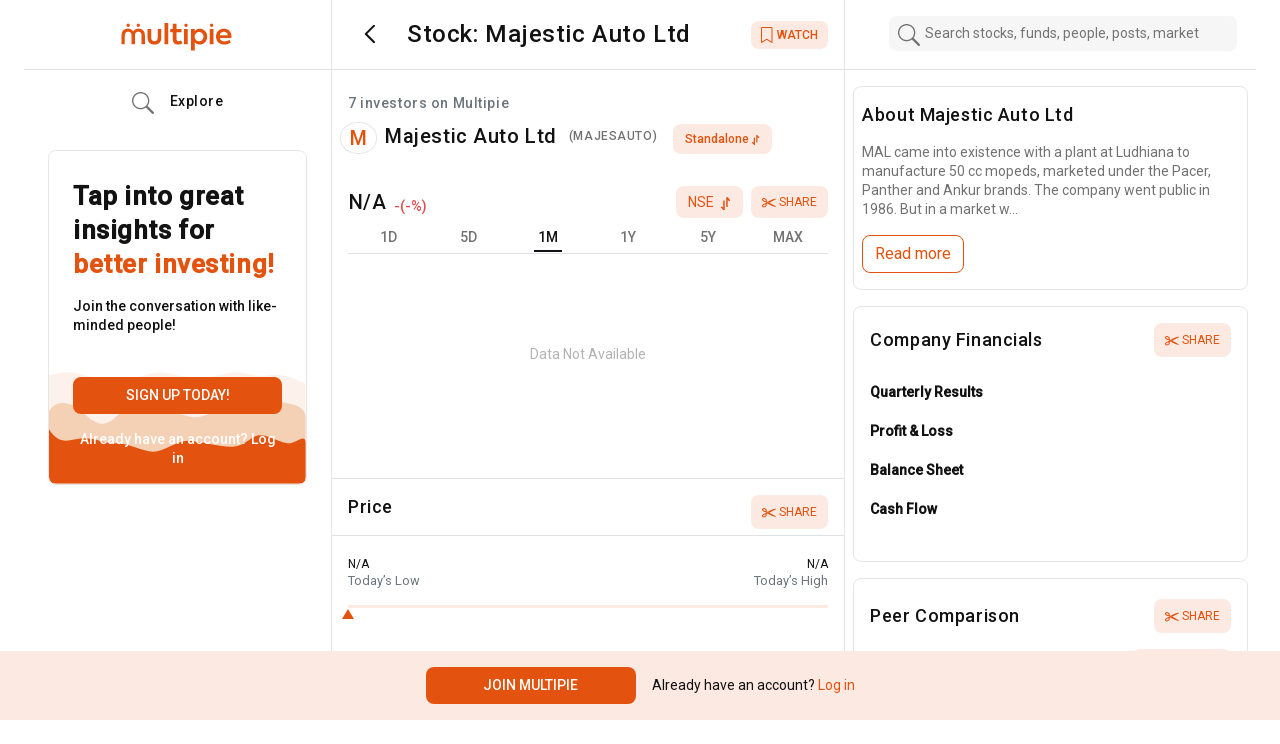

--- FILE ---
content_type: text/html; charset=utf-8
request_url: https://www.multipie.co/companies/majestic-auto-ltd
body_size: 6598
content:
<!DOCTYPE html><html><head><meta charSet="utf-8"/><meta name="viewport" content="width=device-width"/><script id="gtm-script">
    (function(w,d,s,l,i){w[l]=w[l]||[];w[l].push({'gtm.start':
    new Date().getTime(),event:'gtm.js'});var f=d.getElementsByTagName(s)[0],
    j=d.createElement(s),dl=l!='dataLayer'?'&l='+l:'';j.async=true;j.src=
    'https://www.googletagmanager.com/gtm.js?id='+i+dl;f.parentNode.insertBefore(j,f);
    })(window,document,'script','dataLayer', 'GTM-PQLN2D3');
    </script><link rel="preconnect" href="https://fonts.gstatic.com"/><script src="https://assets.adobedtm.com/64c36731dbac/5d0ec7e2dcb7/launch-e8d716530d93.min.js" async=""></script><script src="https://cdnjs.cloudflare.com/ajax/libs/crypto-js/4.0.0/crypto-js.min.js"></script><title>Majestic Auto Ltd | Multipie</title><meta name="description"/><meta property="og:type" content="product"/><meta property="og:url" content="https://www.multipie.co/companies/majestic-auto-ltd"/><meta property="og:title" content="Majestic Auto Ltd | Multipie"/><meta property="og:description"/><meta property="og:image" content="function fullAssetUrl(relUrl) {
  return relUrl &amp;&amp; `${_Constants__WEBPACK_IMPORTED_MODULE_0__/* .ASSETS_SERVER_URL */ .x0}${relUrl}`;
}null"/><meta property="og:site_name" content="Multipie"/><meta name="next-head-count" content="15"/><link rel="preconnect" href="https://fonts.gstatic.com" crossorigin /><link rel="preload" href="/_next/static/css/9651be066c7481bc.css" as="style"/><link rel="stylesheet" href="/_next/static/css/9651be066c7481bc.css" data-n-g=""/><noscript data-n-css=""></noscript><script defer="" nomodule="" src="/_next/static/chunks/polyfills-c67a75d1b6f99dc8.js"></script><script src="/_next/static/chunks/webpack-c56ca8d554bda810.js" defer=""></script><script src="/_next/static/chunks/framework-79bce4a3a540b080.js" defer=""></script><script src="/_next/static/chunks/main-9e535f9950592903.js" defer=""></script><script src="/_next/static/chunks/pages/_app-e7f512e756ae8c5f.js" defer=""></script><script src="/_next/static/chunks/29107295-4a69275373f23f88.js" defer=""></script><script src="/_next/static/chunks/5897-ec367dd864785c35.js" defer=""></script><script src="/_next/static/chunks/6863-e3a0cb5328fc2f8e.js" defer=""></script><script src="/_next/static/chunks/pages/companies/%5BcompanySlug%5D-7c8da565033df1c6.js" defer=""></script><script src="/_next/static/PDmcnQ567KlZlyBC86FdY/_buildManifest.js" defer=""></script><script src="/_next/static/PDmcnQ567KlZlyBC86FdY/_ssgManifest.js" defer=""></script><style data-href="https://fonts.googleapis.com/css2?family=Roboto:wght@400;500&display=swap">@font-face{font-family:'Roboto';font-style:normal;font-weight:400;font-stretch:normal;font-display:swap;src:url(https://fonts.gstatic.com/s/roboto/v48/KFOMCnqEu92Fr1ME7kSn66aGLdTylUAMQXC89YmC2DPNWubEbWmQ.woff) format('woff')}@font-face{font-family:'Roboto';font-style:normal;font-weight:500;font-stretch:normal;font-display:swap;src:url(https://fonts.gstatic.com/s/roboto/v48/KFOMCnqEu92Fr1ME7kSn66aGLdTylUAMQXC89YmC2DPNWub2bWmQ.woff) format('woff')}@font-face{font-family:'Roboto';font-style:normal;font-weight:400;font-stretch:100%;font-display:swap;src:url(https://fonts.gstatic.com/s/roboto/v48/KFO7CnqEu92Fr1ME7kSn66aGLdTylUAMa3GUBHMdazTgWw.woff2) format('woff2');unicode-range:U+0460-052F,U+1C80-1C8A,U+20B4,U+2DE0-2DFF,U+A640-A69F,U+FE2E-FE2F}@font-face{font-family:'Roboto';font-style:normal;font-weight:400;font-stretch:100%;font-display:swap;src:url(https://fonts.gstatic.com/s/roboto/v48/KFO7CnqEu92Fr1ME7kSn66aGLdTylUAMa3iUBHMdazTgWw.woff2) format('woff2');unicode-range:U+0301,U+0400-045F,U+0490-0491,U+04B0-04B1,U+2116}@font-face{font-family:'Roboto';font-style:normal;font-weight:400;font-stretch:100%;font-display:swap;src:url(https://fonts.gstatic.com/s/roboto/v48/KFO7CnqEu92Fr1ME7kSn66aGLdTylUAMa3CUBHMdazTgWw.woff2) format('woff2');unicode-range:U+1F00-1FFF}@font-face{font-family:'Roboto';font-style:normal;font-weight:400;font-stretch:100%;font-display:swap;src:url(https://fonts.gstatic.com/s/roboto/v48/KFO7CnqEu92Fr1ME7kSn66aGLdTylUAMa3-UBHMdazTgWw.woff2) format('woff2');unicode-range:U+0370-0377,U+037A-037F,U+0384-038A,U+038C,U+038E-03A1,U+03A3-03FF}@font-face{font-family:'Roboto';font-style:normal;font-weight:400;font-stretch:100%;font-display:swap;src:url(https://fonts.gstatic.com/s/roboto/v48/KFO7CnqEu92Fr1ME7kSn66aGLdTylUAMawCUBHMdazTgWw.woff2) format('woff2');unicode-range:U+0302-0303,U+0305,U+0307-0308,U+0310,U+0312,U+0315,U+031A,U+0326-0327,U+032C,U+032F-0330,U+0332-0333,U+0338,U+033A,U+0346,U+034D,U+0391-03A1,U+03A3-03A9,U+03B1-03C9,U+03D1,U+03D5-03D6,U+03F0-03F1,U+03F4-03F5,U+2016-2017,U+2034-2038,U+203C,U+2040,U+2043,U+2047,U+2050,U+2057,U+205F,U+2070-2071,U+2074-208E,U+2090-209C,U+20D0-20DC,U+20E1,U+20E5-20EF,U+2100-2112,U+2114-2115,U+2117-2121,U+2123-214F,U+2190,U+2192,U+2194-21AE,U+21B0-21E5,U+21F1-21F2,U+21F4-2211,U+2213-2214,U+2216-22FF,U+2308-230B,U+2310,U+2319,U+231C-2321,U+2336-237A,U+237C,U+2395,U+239B-23B7,U+23D0,U+23DC-23E1,U+2474-2475,U+25AF,U+25B3,U+25B7,U+25BD,U+25C1,U+25CA,U+25CC,U+25FB,U+266D-266F,U+27C0-27FF,U+2900-2AFF,U+2B0E-2B11,U+2B30-2B4C,U+2BFE,U+3030,U+FF5B,U+FF5D,U+1D400-1D7FF,U+1EE00-1EEFF}@font-face{font-family:'Roboto';font-style:normal;font-weight:400;font-stretch:100%;font-display:swap;src:url(https://fonts.gstatic.com/s/roboto/v48/KFO7CnqEu92Fr1ME7kSn66aGLdTylUAMaxKUBHMdazTgWw.woff2) format('woff2');unicode-range:U+0001-000C,U+000E-001F,U+007F-009F,U+20DD-20E0,U+20E2-20E4,U+2150-218F,U+2190,U+2192,U+2194-2199,U+21AF,U+21E6-21F0,U+21F3,U+2218-2219,U+2299,U+22C4-22C6,U+2300-243F,U+2440-244A,U+2460-24FF,U+25A0-27BF,U+2800-28FF,U+2921-2922,U+2981,U+29BF,U+29EB,U+2B00-2BFF,U+4DC0-4DFF,U+FFF9-FFFB,U+10140-1018E,U+10190-1019C,U+101A0,U+101D0-101FD,U+102E0-102FB,U+10E60-10E7E,U+1D2C0-1D2D3,U+1D2E0-1D37F,U+1F000-1F0FF,U+1F100-1F1AD,U+1F1E6-1F1FF,U+1F30D-1F30F,U+1F315,U+1F31C,U+1F31E,U+1F320-1F32C,U+1F336,U+1F378,U+1F37D,U+1F382,U+1F393-1F39F,U+1F3A7-1F3A8,U+1F3AC-1F3AF,U+1F3C2,U+1F3C4-1F3C6,U+1F3CA-1F3CE,U+1F3D4-1F3E0,U+1F3ED,U+1F3F1-1F3F3,U+1F3F5-1F3F7,U+1F408,U+1F415,U+1F41F,U+1F426,U+1F43F,U+1F441-1F442,U+1F444,U+1F446-1F449,U+1F44C-1F44E,U+1F453,U+1F46A,U+1F47D,U+1F4A3,U+1F4B0,U+1F4B3,U+1F4B9,U+1F4BB,U+1F4BF,U+1F4C8-1F4CB,U+1F4D6,U+1F4DA,U+1F4DF,U+1F4E3-1F4E6,U+1F4EA-1F4ED,U+1F4F7,U+1F4F9-1F4FB,U+1F4FD-1F4FE,U+1F503,U+1F507-1F50B,U+1F50D,U+1F512-1F513,U+1F53E-1F54A,U+1F54F-1F5FA,U+1F610,U+1F650-1F67F,U+1F687,U+1F68D,U+1F691,U+1F694,U+1F698,U+1F6AD,U+1F6B2,U+1F6B9-1F6BA,U+1F6BC,U+1F6C6-1F6CF,U+1F6D3-1F6D7,U+1F6E0-1F6EA,U+1F6F0-1F6F3,U+1F6F7-1F6FC,U+1F700-1F7FF,U+1F800-1F80B,U+1F810-1F847,U+1F850-1F859,U+1F860-1F887,U+1F890-1F8AD,U+1F8B0-1F8BB,U+1F8C0-1F8C1,U+1F900-1F90B,U+1F93B,U+1F946,U+1F984,U+1F996,U+1F9E9,U+1FA00-1FA6F,U+1FA70-1FA7C,U+1FA80-1FA89,U+1FA8F-1FAC6,U+1FACE-1FADC,U+1FADF-1FAE9,U+1FAF0-1FAF8,U+1FB00-1FBFF}@font-face{font-family:'Roboto';font-style:normal;font-weight:400;font-stretch:100%;font-display:swap;src:url(https://fonts.gstatic.com/s/roboto/v48/KFO7CnqEu92Fr1ME7kSn66aGLdTylUAMa3OUBHMdazTgWw.woff2) format('woff2');unicode-range:U+0102-0103,U+0110-0111,U+0128-0129,U+0168-0169,U+01A0-01A1,U+01AF-01B0,U+0300-0301,U+0303-0304,U+0308-0309,U+0323,U+0329,U+1EA0-1EF9,U+20AB}@font-face{font-family:'Roboto';font-style:normal;font-weight:400;font-stretch:100%;font-display:swap;src:url(https://fonts.gstatic.com/s/roboto/v48/KFO7CnqEu92Fr1ME7kSn66aGLdTylUAMa3KUBHMdazTgWw.woff2) format('woff2');unicode-range:U+0100-02BA,U+02BD-02C5,U+02C7-02CC,U+02CE-02D7,U+02DD-02FF,U+0304,U+0308,U+0329,U+1D00-1DBF,U+1E00-1E9F,U+1EF2-1EFF,U+2020,U+20A0-20AB,U+20AD-20C0,U+2113,U+2C60-2C7F,U+A720-A7FF}@font-face{font-family:'Roboto';font-style:normal;font-weight:400;font-stretch:100%;font-display:swap;src:url(https://fonts.gstatic.com/s/roboto/v48/KFO7CnqEu92Fr1ME7kSn66aGLdTylUAMa3yUBHMdazQ.woff2) format('woff2');unicode-range:U+0000-00FF,U+0131,U+0152-0153,U+02BB-02BC,U+02C6,U+02DA,U+02DC,U+0304,U+0308,U+0329,U+2000-206F,U+20AC,U+2122,U+2191,U+2193,U+2212,U+2215,U+FEFF,U+FFFD}@font-face{font-family:'Roboto';font-style:normal;font-weight:500;font-stretch:100%;font-display:swap;src:url(https://fonts.gstatic.com/s/roboto/v48/KFO7CnqEu92Fr1ME7kSn66aGLdTylUAMa3GUBHMdazTgWw.woff2) format('woff2');unicode-range:U+0460-052F,U+1C80-1C8A,U+20B4,U+2DE0-2DFF,U+A640-A69F,U+FE2E-FE2F}@font-face{font-family:'Roboto';font-style:normal;font-weight:500;font-stretch:100%;font-display:swap;src:url(https://fonts.gstatic.com/s/roboto/v48/KFO7CnqEu92Fr1ME7kSn66aGLdTylUAMa3iUBHMdazTgWw.woff2) format('woff2');unicode-range:U+0301,U+0400-045F,U+0490-0491,U+04B0-04B1,U+2116}@font-face{font-family:'Roboto';font-style:normal;font-weight:500;font-stretch:100%;font-display:swap;src:url(https://fonts.gstatic.com/s/roboto/v48/KFO7CnqEu92Fr1ME7kSn66aGLdTylUAMa3CUBHMdazTgWw.woff2) format('woff2');unicode-range:U+1F00-1FFF}@font-face{font-family:'Roboto';font-style:normal;font-weight:500;font-stretch:100%;font-display:swap;src:url(https://fonts.gstatic.com/s/roboto/v48/KFO7CnqEu92Fr1ME7kSn66aGLdTylUAMa3-UBHMdazTgWw.woff2) format('woff2');unicode-range:U+0370-0377,U+037A-037F,U+0384-038A,U+038C,U+038E-03A1,U+03A3-03FF}@font-face{font-family:'Roboto';font-style:normal;font-weight:500;font-stretch:100%;font-display:swap;src:url(https://fonts.gstatic.com/s/roboto/v48/KFO7CnqEu92Fr1ME7kSn66aGLdTylUAMawCUBHMdazTgWw.woff2) format('woff2');unicode-range:U+0302-0303,U+0305,U+0307-0308,U+0310,U+0312,U+0315,U+031A,U+0326-0327,U+032C,U+032F-0330,U+0332-0333,U+0338,U+033A,U+0346,U+034D,U+0391-03A1,U+03A3-03A9,U+03B1-03C9,U+03D1,U+03D5-03D6,U+03F0-03F1,U+03F4-03F5,U+2016-2017,U+2034-2038,U+203C,U+2040,U+2043,U+2047,U+2050,U+2057,U+205F,U+2070-2071,U+2074-208E,U+2090-209C,U+20D0-20DC,U+20E1,U+20E5-20EF,U+2100-2112,U+2114-2115,U+2117-2121,U+2123-214F,U+2190,U+2192,U+2194-21AE,U+21B0-21E5,U+21F1-21F2,U+21F4-2211,U+2213-2214,U+2216-22FF,U+2308-230B,U+2310,U+2319,U+231C-2321,U+2336-237A,U+237C,U+2395,U+239B-23B7,U+23D0,U+23DC-23E1,U+2474-2475,U+25AF,U+25B3,U+25B7,U+25BD,U+25C1,U+25CA,U+25CC,U+25FB,U+266D-266F,U+27C0-27FF,U+2900-2AFF,U+2B0E-2B11,U+2B30-2B4C,U+2BFE,U+3030,U+FF5B,U+FF5D,U+1D400-1D7FF,U+1EE00-1EEFF}@font-face{font-family:'Roboto';font-style:normal;font-weight:500;font-stretch:100%;font-display:swap;src:url(https://fonts.gstatic.com/s/roboto/v48/KFO7CnqEu92Fr1ME7kSn66aGLdTylUAMaxKUBHMdazTgWw.woff2) format('woff2');unicode-range:U+0001-000C,U+000E-001F,U+007F-009F,U+20DD-20E0,U+20E2-20E4,U+2150-218F,U+2190,U+2192,U+2194-2199,U+21AF,U+21E6-21F0,U+21F3,U+2218-2219,U+2299,U+22C4-22C6,U+2300-243F,U+2440-244A,U+2460-24FF,U+25A0-27BF,U+2800-28FF,U+2921-2922,U+2981,U+29BF,U+29EB,U+2B00-2BFF,U+4DC0-4DFF,U+FFF9-FFFB,U+10140-1018E,U+10190-1019C,U+101A0,U+101D0-101FD,U+102E0-102FB,U+10E60-10E7E,U+1D2C0-1D2D3,U+1D2E0-1D37F,U+1F000-1F0FF,U+1F100-1F1AD,U+1F1E6-1F1FF,U+1F30D-1F30F,U+1F315,U+1F31C,U+1F31E,U+1F320-1F32C,U+1F336,U+1F378,U+1F37D,U+1F382,U+1F393-1F39F,U+1F3A7-1F3A8,U+1F3AC-1F3AF,U+1F3C2,U+1F3C4-1F3C6,U+1F3CA-1F3CE,U+1F3D4-1F3E0,U+1F3ED,U+1F3F1-1F3F3,U+1F3F5-1F3F7,U+1F408,U+1F415,U+1F41F,U+1F426,U+1F43F,U+1F441-1F442,U+1F444,U+1F446-1F449,U+1F44C-1F44E,U+1F453,U+1F46A,U+1F47D,U+1F4A3,U+1F4B0,U+1F4B3,U+1F4B9,U+1F4BB,U+1F4BF,U+1F4C8-1F4CB,U+1F4D6,U+1F4DA,U+1F4DF,U+1F4E3-1F4E6,U+1F4EA-1F4ED,U+1F4F7,U+1F4F9-1F4FB,U+1F4FD-1F4FE,U+1F503,U+1F507-1F50B,U+1F50D,U+1F512-1F513,U+1F53E-1F54A,U+1F54F-1F5FA,U+1F610,U+1F650-1F67F,U+1F687,U+1F68D,U+1F691,U+1F694,U+1F698,U+1F6AD,U+1F6B2,U+1F6B9-1F6BA,U+1F6BC,U+1F6C6-1F6CF,U+1F6D3-1F6D7,U+1F6E0-1F6EA,U+1F6F0-1F6F3,U+1F6F7-1F6FC,U+1F700-1F7FF,U+1F800-1F80B,U+1F810-1F847,U+1F850-1F859,U+1F860-1F887,U+1F890-1F8AD,U+1F8B0-1F8BB,U+1F8C0-1F8C1,U+1F900-1F90B,U+1F93B,U+1F946,U+1F984,U+1F996,U+1F9E9,U+1FA00-1FA6F,U+1FA70-1FA7C,U+1FA80-1FA89,U+1FA8F-1FAC6,U+1FACE-1FADC,U+1FADF-1FAE9,U+1FAF0-1FAF8,U+1FB00-1FBFF}@font-face{font-family:'Roboto';font-style:normal;font-weight:500;font-stretch:100%;font-display:swap;src:url(https://fonts.gstatic.com/s/roboto/v48/KFO7CnqEu92Fr1ME7kSn66aGLdTylUAMa3OUBHMdazTgWw.woff2) format('woff2');unicode-range:U+0102-0103,U+0110-0111,U+0128-0129,U+0168-0169,U+01A0-01A1,U+01AF-01B0,U+0300-0301,U+0303-0304,U+0308-0309,U+0323,U+0329,U+1EA0-1EF9,U+20AB}@font-face{font-family:'Roboto';font-style:normal;font-weight:500;font-stretch:100%;font-display:swap;src:url(https://fonts.gstatic.com/s/roboto/v48/KFO7CnqEu92Fr1ME7kSn66aGLdTylUAMa3KUBHMdazTgWw.woff2) format('woff2');unicode-range:U+0100-02BA,U+02BD-02C5,U+02C7-02CC,U+02CE-02D7,U+02DD-02FF,U+0304,U+0308,U+0329,U+1D00-1DBF,U+1E00-1E9F,U+1EF2-1EFF,U+2020,U+20A0-20AB,U+20AD-20C0,U+2113,U+2C60-2C7F,U+A720-A7FF}@font-face{font-family:'Roboto';font-style:normal;font-weight:500;font-stretch:100%;font-display:swap;src:url(https://fonts.gstatic.com/s/roboto/v48/KFO7CnqEu92Fr1ME7kSn66aGLdTylUAMa3yUBHMdazQ.woff2) format('woff2');unicode-range:U+0000-00FF,U+0131,U+0152-0153,U+02BB-02BC,U+02C6,U+02DA,U+02DC,U+0304,U+0308,U+0329,U+2000-206F,U+20AC,U+2122,U+2191,U+2193,U+2212,U+2215,U+FEFF,U+FFFD}</style></head><body><div id="__next" data-reactroot=""><noscript><iframe src="https://www.googletagmanager.com/ns.html?id=GTM-PQLN2D3" height="0" width="0" style="display:none;visibility:hidden"></iframe></noscript><header id="header" class="main-header company-header primary-bg-color"><div class="d-flex h-100"><div class="container d-flex"><div class="col-lg-3 d-none d-lg-flex align-items-center border-right border-bottom"><a class="d-flex align-items-center py-0 m-auto" href="/m"><img src="/_next/static/media/app-logo-orange.c9440fe6.svg" width="115" class="app-logo" alt="logo"/></a></div><div class="col-lg-5 col-12 align-items-center border-right company-section h-100 border-bottom d-flex ps-lg-3"><span class="p-2 primary-bg-color mx-2 undefined"><img class="cursor-pointer" src="/_next/static/media/back-type-2.0998ad90.svg"/></span><h1 class="text-title mb-0 ms-3 title-dark-theme line-clamp-1 mw-220">Stock: <!-- -->Majestic Auto Ltd</h1><div class="company-bookmark ms-auto me-lg-3 w-25"><button class="rounded btn ms-auto highlight share-btn border-0 d-flex align-items-center fs-6
     fw-500 stock-page"><img class="me-1" src="/_next/static/media/watchlist-icon.4c59fc96.svg" width="14" title="Add/Remove from Watchlist"/> <!-- -->WATCH</button></div></div><div class="col-lg-4 py-3 ps-4 justify-content-center border-bottom h-100 d-none d-lg-flex"></div></div></div></header><main class="main-container company-wrap"><div class="container d-lg-flex flex-wrap"><div class="col-lg-3 d-none d-lg-block border-right"><div class="sticky1 sidebar-wrapper" id="sidebar-wrapper"><div class="d-flex justify-content-center mt-4 ms-3"><div class="list-group list-group-flush letter-spacing-relaxed sidebar-nav"><a class="d-flex align-items-center list-group-item text-title list-group-item-action px-0
              " href="/home"><img src="/_next/static/media/home-icon.859968c6.svg" class="side-icon"/><img src="/_next/static/media/home-new-fill.bdc5def8.svg" class="side-icon-fill"/> Home</a><a class="d-flex align-items-center list-group-item text-title list-group-item-action px-0
              " href="/m/explore"><img class="side-icon" src="/_next/static/media/search-icon.6f6fc038.svg"/><img class="side-icon-fill" src="/_next/static/media/search-icon-new.9699981e.svg"/> Explore</a><a class="d-flex align-items-center list-group-item text-title list-group-item-action px-0 
              " href="/m/portfolio"><img class="side-icon" src="/_next/static/media/icons-piechart.3a2e2858.svg"/><img class="side-icon-fill" src="/_next/static/media/icons-piechart-new.51d71492.svg"/> My Portfolio</a><a class="d-flex align-items-center list-group-item text-title list-group-item-action px-0
              " href="/m/chats"><img class="side-icon" src="/_next/static/media/chat-icon-gray.401bd60b.svg"/><img class="side-icon-fill" src="/_next/static/media/chat-new-icon.93666063.svg"/> Chats</a><a class="d-flex align-items-center text-title list-group-item list-group-item-action px-0 
      " href="/m/notifications"><img src="/_next/static/media/notification-new-icon.013c3f5d.svg" class="side-icon"/><img src="/_next/static/media/notification-icon-fill.7c913228.svg" class="side-icon-fill"/> Notifications</a><a class="d-flex align-items-center list-group-item text-title list-group-item-action px-0 d-none
              " href="/m/advisory"><img class="side-icon" src="/_next/static/media/search-icon.6f6fc038.svg"/><img class="side-icon-fill" src="/_next/static/media/search-icon-new.9699981e.svg"/> Advisory</a><button class="btn btn-primary fs-5 py-2 mt-3 text-white">Create a Post</button></div></div></div></div><div class="col-lg-5 border-right position-relative company-section"><div id="value-trend" class="mb-0"><div class="col-lg-7 col-12 my-2 d-lg-flex align-items-center w-100 px-2"><h2 class="d-flex align-items-center company-heading w-100"><span class="default-icon rounded-circle d-inline-flex fs-2 border m-0 " style="width:40px">M</span><div class="d-lg-flex w-100 position-relative"><span class="ms-2 me-1 company-name">Majestic Auto Ltd</span><span class="text-subtitle fs-6 mx-2">(<!-- -->MAJESAUTO<!-- -->)</span><div class="toggle-statement"><button class="exchange-btn border-0 w-auto h-auto ms-2 py-lg-0 fw-500 text-capitalize highlight fs-6">consolidated<!-- --> <img src="/_next/static/media/toggle-blue-icon.b0d82096.svg" width="10" class="w-auto"/></button></div></div></h2></div><div class="card "><div class="card-body value-trend primary-bg-color"><header class="d-flex justify-content-between price-header"><div class="d-flex align-items-center"><h2 class="d-inline-block me-2">₹<!-- -->N/A</h2><div class="d-flex change-today fs-5 fw-500 text-red"><span> </span><span>-<!-- --> </span><span>(<!-- -->-<!-- -->%)</span></div></div><div class="h4"><button class="exchange-btn border-0 text-uppercase highlight fs-5">nse<!-- --> <img src="/_next/static/media/arrows-exchange-alt-v.b0d82096.svg" class="ms-1" width="10"/></button><button class="share-btn highlight border-0 text-uppercase fs-6 float-end ms-2"><img src="/_next/static/media/Vector.30e4b1ca.svg" class="ml-1"/> <!-- -->Share</button></div></header><div class="nav-tabs d-flex justify-content-around"><div class="nav-option "><span class="position-relative font-sm">1D</span></div><div class="nav-option "><span class="position-relative font-sm">5D</span></div><div class="nav-option active"><span class="position-relative font-sm">1M</span></div><div class="nav-option "><span class="position-relative font-sm">1Y</span></div><div class="nav-option "><span class="position-relative font-sm">5Y</span></div><div class="nav-option "><span class="position-relative font-sm">MAX</span></div></div><div id="value-trend-missing">Data Not Available</div></div></div><div class="current-price container-fluid mt-2 p-0 
    "><h3 class="m-0 p-3 border-top border-bottom">Price<button class="share-btn highlight border-0 text-uppercase fs-6 float-end"><img src="/_next/static/media/Vector.30e4b1ca.svg" class="ml-1"/> <!-- -->Share</button></h3><div class="bar-today row d-flex justify-content-between mb-4 p-3"><div class="price-box col-3 col-lg-6 d-flex flex-column align-items-start pt-1"><span class="fs-6 d-block text-title">₹<!-- -->N/A</span><span class="text-muted">Today’s Low</span></div><div class="price-box col-3 col-lg-6 d-flex flex-column align-items-end pt-1"><span class="fs-6 d-block text-title">₹<!-- -->N/A</span><span class="text-muted">Today’s High</span></div><div class="col-12"><div class="position-ticker d-flex align-items-center"><div class="total"><div class="triangle-up-equilateral" style="margin-left:NaN%"></div></div></div></div></div><div class="bar-52wk row d-flex justify-content-between mb-4 p-3"><div class="price-box col-3 col-lg-6 d-flex flex-column align-items-start"><span class="fs-6 d-block text-title">₹<!-- -->N/A</span><span class="text-muted">52 Week Low</span></div><div class="price-box col-3 col-lg-6 d-flex flex-column align-items-end"><span class="fs-6 d-block text-title">₹<!-- -->N/A</span><span class="text-muted">52 Week High</span></div><div class="col-12"><div class="position-ticker d-flex align-items-center"><div class="total"><div class="triangle-up-equilateral" style="margin-left:NaN%"></div></div></div></div></div><div class="row p-3"><div class="price-box col-4 col-lg-4 d-flex flex-column align-items-start"><strong class="d-block text-title">₹<!-- -->N/A</strong><span class="text-muted">Open</span></div><div class="price-box col-4 col-lg-4 d-flex flex-column align-items-center"><strong class="d-block text-title">₹<!-- -->N/A</strong><span class="text-muted">Prev Close</span></div><div class="price-box col-4 col-lg-4 d-flex flex-column align-items-end"><strong class="d-block text-title">N/A</strong><span class="text-muted">Volume</span></div></div></div></div><div id="company-conversations" class="mx-2 d-none d-lg-block"></div><div class="position-sticky w-100 bottom-0 start-0 d-none d-lg-block txn-btns"></div></div><div class="col-lg-4"><div><div class="mx-2 company-news"><div class=" card border border-top-left-right-none rounded primary-bg-color border-bottom-sm shadow-sm-none px-lg-2 mt-sm-3"><h3 class="card-title d-flex align-items-center pt-0 my-3 widget-title">About <!-- -->Majestic Auto Ltd</h3><div><div class="inner-html">MAL came into existence with a plant at Ludhiana to manufacture 50 cc mopeds, marketed under the Pacer, Panther and Ankur brands. The company went public in 1986. But in a market w...</div><button class="btn btn-outline-primary my-3">Read more</button></div></div></div></div><div id="company-financials" class="company-financials border-bottom-sm card border border-top-left-right-none rounded shadow-sm-none
       mt-sm-3 mx-2  primary-bg-color"><div class="card-body pb-1 px-mobile-0 pt-0"><h3 class="card-title d-flex align-items-center pt-0 my-3 widget-title
            "><span>Company Financials</span><span class="ms-auto"><img src="/_next/static/media/multiply.64df3cff.svg" class="d-inline-block d-lg-none me-2"/></span><button class="share-btn highlight border-0 text-uppercase fs-6 float-end d-none d-lg-block"><img src="/_next/static/media/Vector.30e4b1ca.svg" class="ml-1"/> <!-- -->Share</button></h3><ul class="list-unstyled d-flex flex-column justify-content-between flex-grow-1 mt-2 mb-0 d-lg-flex"><li class="margin-financial-list"><a class="text-title text-semi-bold" href="#">Quarterly Results</a></li><li class="margin-financial-list"><a class="text-title text-semi-bold" href="#">Profit &amp; Loss</a></li><li class="margin-financial-list"><a class="text-title text-semi-bold" href="#">Balance Sheet</a></li><li class="margin-financial-list"><a class="text-title text-semi-bold" href="#">Cash Flow</a></li></ul><button class="share-btn highlight border-0 text-uppercase fs-6 float-end d-lg-none"><img src="/_next/static/media/Vector.30e4b1ca.svg" class="ml-1"/> <!-- -->Share</button></div></div><div class="card px-lg-3 border-bottom-sm border border-top-left-right-none shadow-sm-none rounded primary-bg-color
       mx-2 mt-sm-3 "><div class="card-body p-0 py-1"><h3 class="card-title d-flex align-items-center pt-0 my-3 widget-title ">Peer Comparison<span class="ms-auto"><img src="/_next/static/media/multiply.64df3cff.svg" class="d-inline-block d-lg-none me-2"/></span><button class="share-btn highlight border-0 text-uppercase fs-6 float-end"><img src="/_next/static/media/Vector.30e4b1ca.svg" class="ml-1"/> <!-- -->Share</button></h3><div class="promoters-bar-chart"><div class="d-flex align-items-center text-subtitle"><h4 class="me-auto fs-5 fw-500">Stock name</h4><button class="border-0 highlight peer-exchange-btn">Market Cap<img src="/_next/static/media/arrows-exchange-alt-v.b0d82096.svg" class="ms-1 d-inline-block align-middle"/></button></div><div class="peers-modal-list app-scrollbar"></div></div><div class="text-center view-table-wrap my-3"><button class="btn btn-primary">View Table</button></div></div></div><div class="card border border-top-left-right-none px-lg-3 
        mt-sm-3 border-bottom-sm shadow-sm-none rounded primary-bg-color mx-2
        "><div class="card-body p-0 py-1"><h3 class="card-title d-flex align-items-center pt-0 my-3 widget-title ">Promoters Shareholding <span class="ms-auto"><button class="share-btn highlight border-0 text-uppercase fs-6 float-end"><img src="/_next/static/media/Vector.30e4b1ca.svg" class="ml-1"/> <!-- -->Share</button></span><span class=""><img src="/_next/static/media/multiply.64df3cff.svg" class="d-inline-block d-lg-none me-2"/></span></h3><div id="d" class="promoters-bar-chart mb-2"></div><div class="text-center view-table-wrap my-2"><button class="btn btn-primary">View Table</button></div></div></div><div class="mt-sm-3 mx-2"><div id="company-news" class="card border border-top-left-right-none rounded
              primary-bg-color border-bottom-sm shadow-sm-none px-lg-3 home-mobile-news"><div class="card-body custom-slider p-0 py-1 company-news-slider"><h3 class="card-title d-flex align-items-center pt-0 my-3 widget-title
                  ">Company News<!-- -->  <span class="ms-auto"><img src="/_next/static/media/multiply.64df3cff.svg" class="d-inline-block d-lg-none me-2"/></span></h3><div><span class="text-desabled">No new news available right now.</span> <!-- --> </div></div></div></div><div class="mt-sm-3 mx-2"><div id="company-suggestions" class="card border border-top-left-right-none rounded
              primary-bg-color border-bottom-sm shadow-sm-none px-lg-3 company-suggest"><div class="card-body custom-slider p-0 py-1"><h3 class="card-title d-flex align-items-center pt-0 my-3 widget-title
                  ">Similar Stocks<!-- -->  <span class="ms-auto"><img src="/_next/static/media/multiply.64df3cff.svg" class="d-inline-block d-lg-none me-2"/></span></h3><div><div class="similar-stocks-slider pb-2"><div class="slick-slider slick-initialized"><div class="slick-list"><div class="slick-track" style="width:0%;left:NaN%"></div></div></div></div></div></div></div></div><div id="company-conversations-mobile" class="mb-6 mx-2"></div></div></div></main><div class="position-fixed w-100 bottom-0 start-0 primary-bg-color d-lg-none transaction-btns"></div></div><script id="__NEXT_DATA__" type="application/json">{"props":{"pageProps":{"companyData":{"displayName":"Majestic Auto Ltd","name":"Majestic Auto Ltd","bseTicker":"500267","nseTicker":"MAJESAUTO","series":"EQ","relevance":1048576,"logoUrl":null,"exchanges":["nse","bse"],"statements":["standalone","consolidated"],"urlSlug":"majestic-auto-ltd","metaInfo":{"companyBio":"MAL came into existence with a plant at Ludhiana to manufacture 50 cc mopeds, marketed under the Pacer, Panther and Ankur brands. The company went public in 1986. But in a market which exhibited a CAGR of 30% between 1978 and 1988, it was unable to make a definitive dent. Realising the need to make its presence felt, it upgraded its capacity in Oct.'88 by setting up a plant in Ghaziabad, Uttar Pradesh, to manufacture 65-cc Hero Puch mopeds. But the moment the new product hit the road, it hit something else too -- MAL's bottom line. \r\n\r\nIn the period from 1989 to 1991 when it came under the purview of the BIFR, after having completely wiped off its net worth, MAL started focussing increasingly on the export market. Luckily for MAL, the turnaround was quick to come. With exports shooting up 75% to Rs 6.58 cr and the sales realisation improving over 50%, the company's bottom line for 1991-92 turned black again.A new launch, the Hero Allegro fit-kit exerciser, paid off. In 1994-95, its plant at Tehsil Dadri, Uttar Pradesh, was awarded the ISO 9002 certification. In the same year it launched two more models - three-gear 65- and 75-cc mopeds \r\n\r\nDuring 1995-96 MAL, launched new products such as BMW 650 Funduro and 74cc Scooter `Hero Winner'. \r\n\r\nIn 1997-98, the company increased the installed capacity of its motorised two wheelers upto 350cc to 2,30,000 Nos.\r\n\r\nThe company is implementing Hero Honda Silencer Project at Ludhiana. The estimated cost of the project is Rs.600 lacs. The proposed project consists of setting up of facilities for manufacturing Silencers meant for CD 100 and CD 100 SS and P 25 for 4 Strokers Motorcycles of Hero Honda Motors Limited. The production has already started and the total capacity of the Plant is 2.55 lacs Silencers per year.50 CC high power moped for export is expected to be launched by this year end.\r\n\r\nDuring the year 2004,the company has demerged its Ghaziabad Unit and subsequently amalgamated with Hero Auto Limited.According to the scheme of merger,for every 100 shares in Majestic Auto Limited, 10.39 shares of Hero Auto Limited has been issued.Post demerger,the company has allotted 95.94 new equity shares of Rs.10/- each for every 100 equity shares of Rs.10/- each held in the company."},"status":"inactive","promoterHoldings":null,"id":"382","prosAndCons":[],"currentPrices":[{"lastTradedPrice":348.9,"openPrice":360,"lastClosePrice":348.35,"volume":183,"lowToday":335.55,"highToday":360,"fifty2WkLow":271,"fifty2WkHigh":450,"exchange":"bse","id":"140"}]}},"__N_SSG":true},"page":"/companies/[companySlug]","query":{"companySlug":"majestic-auto-ltd"},"buildId":"PDmcnQ567KlZlyBC86FdY","isFallback":false,"gsp":true,"scriptLoader":[]}</script></body></html>

--- FILE ---
content_type: image/svg+xml
request_url: https://www.multipie.co/_next/static/media/notification-icon-fill.7c913228.svg
body_size: 605
content:
<svg width="19" height="21" viewBox="0 0 19 21" fill="none" xmlns="http://www.w3.org/2000/svg">
<path fill-rule="evenodd" clip-rule="evenodd" d="M3.03009 12.3927V7.49612C3.06778 6.95232 3.25653 5.27302 4.59825 3.9505C5.18284 3.37478 5.80244 3.047 6.25676 2.8593L6.37908 2.80876L6.38269 2.67642C6.42323 1.19215 7.6327 0 9.12544 0C10.6165 0 11.8268 1.19215 11.8673 2.67642L11.871 2.81167L11.9971 2.86082C12.4336 3.03104 12.9865 3.31314 13.5165 3.79182C14.9902 5.11988 15.1829 6.95348 15.2191 7.49586V12.3927C15.2191 12.6495 15.3002 12.898 15.4466 13.109L18.0964 16.9051C18.4938 17.475 18.0792 18.2661 17.3207 18.2661H12.1716L12.1431 18.4363C11.8997 19.8908 10.6453 21 9.12544 21C7.60379 21 6.34952 19.8907 6.10693 18.4364L6.07852 18.2661H0.92849C0.170942 18.2661 -0.243879 17.4752 0.153608 16.9051L2.80307 13.1095C2.95124 12.8974 3.03009 12.6484 3.03009 12.3927ZM10.4458 2.32419L10.8419 2.4067L10.6724 2.03921C10.4028 1.45438 9.81408 1.04326 9.12544 1.04326C8.43702 1.04326 7.84641 1.45419 7.57669 2.04018L7.4078 2.40712L7.80324 2.32508C8.96418 2.08422 9.92582 2.21587 10.4458 2.32419Z" fill="#E3530F"/>
</svg>


--- FILE ---
content_type: text/plain; charset=UTF-8
request_url: https://www.multipie.co/socket.io/?EIO=4&transport=polling&t=PlUMnuV
body_size: 300
content:
0{"sid":"nzQn_gfVMqT7S_QMB4cV","upgrades":["websocket"],"pingInterval":25000,"pingTimeout":20000,"maxPayload":1000000}

--- FILE ---
content_type: text/plain; charset=UTF-8
request_url: https://www.multipie.co/socket.io/?EIO=4&transport=polling&t=PlUMoFQ&sid=nzQn_gfVMqT7S_QMB4cV
body_size: 139
content:
42["message",{"data":"NOT_AUTHENTICATED"}]

--- FILE ---
content_type: text/plain; charset=UTF-8
request_url: https://www.multipie.co/socket.io/?EIO=4&transport=polling&t=PlUMn-7&sid=nzQn_gfVMqT7S_QMB4cV
body_size: 173
content:
40{"sid":"BRMvpnDVBFVrJ6gNB4cW"}

--- FILE ---
content_type: application/javascript; charset=UTF-8
request_url: https://www.multipie.co/_next/static/chunks/786-8a3db47c2d98c072.js
body_size: 4964
content:
"use strict";(self.webpackChunk_N_E=self.webpackChunk_N_E||[]).push([[786],{37325:function(e,t,n){n.a(e,(async function(e,s){try{var r=n(11163),a=(n(67294),n(3530)),c=n(93788),o=n(8356),l=n(53104),i=n(85893),u=e([c,o,l]);function m(e){var t=e.personDetails,n=t.id,s=t.username,c=t.dpUrl,u=t.dpThumbnail,d=t.isFollowed,m=t.followsYou,p=t.canAccept,h=t.isRequested,f=t.displayName,x=t.userProfile,j=e.peopleType,g=e.ActionButton,w=e.showRemoveFollower,b=(0,a.ZP)().authState.currentUser.username===s,v=(0,r.useRouter)();return(0,i.jsx)("div",{className:"card primary-bg-color small-card person-card",children:(0,i.jsxs)("div",{className:"card-body text-center cursor-pointer",children:[(0,i.jsx)(l.Z,{src:u||c,username:s,width:"64",height:"64",className:"m-auto rounded-circle",onClick:function(){return v.push("/u/".concat(s))}}),(0,i.jsxs)("div",{className:"m-auto",onClick:function(){return v.push("/u/".concat(s))},children:[(0,i.jsx)("h6",{className:"mt-2 mb-0 fs-4 default-displayname",children:f}),(0,i.jsxs)("div",{className:"user-name text-start",children:[(0,i.jsx)("span",{className:"mb-2 text-subtitle",children:"@".concat(s)}),w&&m?(0,i.jsxs)(i.Fragment,{children:["\xb7 ",(0,i.jsx)(o.Z,{personId:n})]}):""]}),x&&x.bio&&(0,i.jsx)("p",{className:"line-clamp-1 font-compact fs-5 text-subtitle pe-2",children:x.bio})]}),!b&&j&&(0,i.jsx)(g,{personId:n,isFollowed:d,canAccept:p,isRequested:h,followsYou:m}),b&&(0,i.jsx)("button",{className:"btn btn-type-1 btn-no-bg",disabled:!0,children:"\xa0"})]})})}[c,o,l]=u.then?(await u)():u,m.defaultProps={ActionButton:c.Z},t.Z=m,s()}catch(d){s(d)}}))},37028:function(e,t,n){n.a(e,(async function(e,s){try{var r=n(50029),a=n(87794),c=n.n(a),o=n(67294),l=n(42257),i=n(85893),u=e([l]);function m(e){var t=e.btnFollowClassName,n=e.btnUnFollowClassName,s=e.followsYou,a=e.canAccept,u=e.personId,d=e.onAcceptFollow,m=e.onRemoveFollow,p=(0,o.useState)(!1),h=p[0],f=p[1];function x(){return(x=(0,r.Z)(c().mark((function e(){var t;return c().wrap((function(e){for(;;)switch(e.prev=e.next){case 0:return e.next=2,l.Z.acceptFollowRequest(u);case 2:((t=e.sent).ok||204===t.status)&&(f(!0),d(t));case 4:case"end":return e.stop()}}),e)})))).apply(this,arguments)}function j(){return(j=(0,r.Z)(c().mark((function e(){var t;return c().wrap((function(e){for(;;)switch(e.prev=e.next){case 0:return e.next=2,l.Z.removeFollower(u);case 2:((t=e.sent).ok||204===t.status)&&(f(!0),m(t));case 4:case"end":return e.stop()}}),e)})))).apply(this,arguments)}return(0,i.jsxs)(i.Fragment,{children:[a&&(0,i.jsx)("button",{className:t,onClick:function(){return x.apply(this,arguments)},disabled:h,children:h?"Accepted":"Accept"}),s&&(0,i.jsx)("button",{className:n,onClick:function(){return j.apply(this,arguments)},disabled:h,children:h?"Removed":"Remove"})]})}l=(u.then?(await u)():u)[0],m.defaultProps={btnFollowClassName:"btn follow-btn font-md font-heavy btn-type-1",btnUnFollowClassName:"btn follow-btn font-md font-heavy btn-type-1 text-title-50 btn-no-bg",onAcceptFollow:function(){return null},onRemoveFollow:function(){return null}},t.Z=m,s()}catch(d){s(d)}}))},3928:function(e,t,n){n.a(e,(async function(e,s){try{var r=n(59499),a=n(50029),c=n(87794),o=n.n(c),l=n(67294),i=n(6212),u=n(58011),d=n(42257),m=n(82397),p=n(51079),h=n(37028),f=n(93788),x=n(46034),j=n(85893),g=e([d,h,f,x]);function b(e,t){var n=Object.keys(e);if(Object.getOwnPropertySymbols){var s=Object.getOwnPropertySymbols(e);t&&(s=s.filter((function(t){return Object.getOwnPropertyDescriptor(e,t).enumerable}))),n.push.apply(n,s)}return n}function v(e){for(var t=1;t<arguments.length;t++){var n=null!=arguments[t]?arguments[t]:{};t%2?b(Object(n),!0).forEach((function(t){(0,r.Z)(e,t,n[t])})):Object.getOwnPropertyDescriptors?Object.defineProperties(e,Object.getOwnPropertyDescriptors(n)):b(Object(n)).forEach((function(t){Object.defineProperty(e,t,Object.getOwnPropertyDescriptor(n,t))}))}return e}function N(e){var t=e.isOwnProfile,n=e.username,s=e.sections,r=e.expandedSection,c=e.setExpandedSection,g=["FOLLOWEES","FOLLOWERS","FOLLOW_REQUESTS"],w=(0,l.useState)(!0),b=w[0],N=w[1],y=(0,l.useState)([]),Z=y[0],O=y[1],k=(0,l.useState)(!0),P=k[0],F=k[1],S=(0,l.useState)(1),C=S[0],R=S[1];function E(e){return I.apply(this,arguments)}function I(){return(I=(0,a.Z)(o().mark((function e(s){var a,c,l,i;return o().wrap((function(e){for(;;)switch(e.prev=e.next){case 0:if(c=s&&s.reset?1:C,l=s&&s.reset?[]:Z,!t){e.next=8;break}return e.next=5,d.Z.getFollows(g[r],15,c);case 5:a=e.sent,e.next=11;break;case 8:return e.next=10,d.Z.getFollowsForPerson(n,g[r],15,c);case 10:a=e.sent;case 11:if(!a.ok){e.next=19;break}return e.next=14,u.Z.deserialize1(a.result);case 14:i=e.sent,F(0!==i.length&&i.length>=15),N(!1),R(c+1),O(l.concat(i));case 19:case"end":return e.stop()}}),e)})))).apply(this,arguments)}(0,l.useEffect)((function(){E({reset:!0})}),[r,n]);var L=t&&"FOLLOW_REQUESTS"===g[r]?h.Z:f.Z,U=t&&"FOLLOWEES"!==g[r];return(0,j.jsx)(j.Fragment,{children:(0,j.jsxs)(i.Z,v(v({show:!0},e),{},{size:"lg","aria-labelledby":"contained-modal-title-vcenter",centered:!0,className:"followers-modal",onHide:function(){return c(null)},children:[(0,j.jsx)(i.Z.Header,{closeButton:!0,className:"border-0",children:(0,j.jsx)("h3",{children:"Followers and Following"})}),(0,j.jsxs)(i.Z.Body,{className:"",children:[(0,j.jsx)(m.Z,{navOptions:s,activeIndex:r,setActiveIndex:c}),b&&(0,j.jsx)("div",{className:"p-2",children:(0,j.jsx)(p.Z,{})})||(0,j.jsx)(x.Z,{hasNextPage:P,people:Z,peopleType:g[r],loadNextPage:E,actionButton:L,showRemoveFollower:U})]})]}))})}[d,h,f,x]=g.then?(await g)():g,t.Z=N,s()}catch(w){s(w)}}))},46034:function(e,t,n){n.a(e,(async function(e,s){try{n(67294);var r=n(246),a=n.n(r),c=n(37325),o=n(85893),l=e([c]);function u(e){var t=e.hasNextPage,n=e.loadNextPage,s=e.people,r=e.peopleType,l=e.actionButton,i=e.showRemoveFollower;return(0,o.jsx)("div",{className:"mt-3 overflow-auto p-bottom-responsive follow-list app-scrollbar pe-2",children:(0,o.jsx)(a(),{pageStart:0,loadMore:n,hasMore:t,initialLoad:!1,useWindow:!1,loader:(0,o.jsx)("div",{className:"loader",children:"Loading ..."},0),children:s.length>0?s.map((function(e,t){return(0,o.jsx)("div",{className:"person-list-card",children:(0,o.jsx)(c.Z,{personDetails:e,peopleType:r,ActionButton:l,showRemoveFollower:i})},t)})):(0,o.jsx)("div",{className:"w-100 mt-5 text-center text-desabled fw-500 fs-3",children:"No results"})})})}c=(l.then?(await l)():l)[0],t.Z=u,s()}catch(i){s(i)}}))},8356:function(e,t,n){n.a(e,(async function(e,s){try{var r=n(50029),a=n(87794),c=n.n(a),o=n(67294),l=n(42257),i=n(85893),u=e([l]);function m(e){var t=e.personId,n=e.onRemoveFollow,s=(0,o.useState)(!1),a=s[0],u=s[1];function d(){return(d=(0,r.Z)(c().mark((function e(s){var r;return c().wrap((function(e){for(;;)switch(e.prev=e.next){case 0:return s.stopPropagation(),s.preventDefault(),e.next=4,l.Z.removeFollower(t);case 4:((r=e.sent).ok||204===r.status)&&(u(!0),n(r));case 6:case"end":return e.stop()}}),e)})))).apply(this,arguments)}return a?null:(0,i.jsx)("a",{href:"#",onClick:function(e){return d.apply(this,arguments)},className:"text-red",children:"Remove"})}l=(u.then?(await u)():u)[0],m.defaultProps={onRemoveFollow:function(){return null}},t.Z=m,s()}catch(d){s(d)}}))},50786:function(e,t,n){n.a(e,(async function(e,s){try{var r=n(50029),a=n(87794),c=n.n(a),o=n(4183),l=n(41664),i=n.n(l),u=n(11163),d=n(67294),m=n(92287),p=n(28897),h=n(58011),f=n(3530),x=n(42257),j=n(3928),g=n(65806),w=n(58654),b=n(69971),v=n(53104),N=n(94204),y=n(51501),Z=n(85893),O=e([m,p,x,j,g,w,v,N,y]);function P(e){var t=(0,f.ZP)().authState.currentUser,n=(0,d.useState)(null),s=n[0],a=n[1],l=(0,u.useRouter)();function O(){return(O=(0,r.Z)(c().mark((function e(){var n,s;return c().wrap((function(e){for(;;)switch(e.prev=e.next){case 0:if(t){e.next=2;break}return e.abrupt("return");case 2:return e.next=4,x.Z.fetchPerson(t.id);case 4:if(!(n=e.sent).ok){e.next=10;break}return e.next=8,h.Z.deserialize1(n.result);case 8:s=e.sent,a(s);case 10:case"end":return e.stop()}}),e)})))).apply(this,arguments)}var k=(0,d.useState)(!1),P=k[0],F=k[1],S=(0,d.useState)(null),C=S[0],R=S[1],E=function(){return F(!P)},I=s&&s.userProfile&&s.userProfile.karmaScore;function L(){l.push("/u/".concat(s.username))}(0,d.useEffect)((function(){!function(){O.apply(this,arguments)}()}),[]);var U=e.setShowUpdateUserModal,A=(m.Z.authServerUrl,(0,d.useState)(!1)),D=A[0],M=A[1],B=(0,g.C)(),T=B.PencilIcon,_=B.LogoutIcon,W=B.SavedIcon,H=B.ConnectIcon,q=(B.HelpIcon,B.MyProfileIcon),z=B.PlayIcon,Q=B.SettingsIcon;return(0,Z.jsxs)(Z.Fragment,{children:[(0,Z.jsx)(b.Z,{showModal:D,closeModal:M}),null!=C&&(0,Z.jsx)(j.Z,{isOwnProfile:!0,username:s.username,sections:[{label:"Following"},{label:"Followers"}],expandedSection:C,setExpandedSection:R}),(0,Z.jsxs)("div",{className:"d-lg-none menu-toggle ps-2",children:[s&&(0,Z.jsxs)(Z.Fragment,{children:[(0,Z.jsxs)("div",{onClick:E,children:[(0,Z.jsx)(N.Z,{displayName:s.displayName,iconUrl:t.dpThumbnail,className:"rounded-circle",height:"40",width:"40"}),(0,Z.jsx)("span",{className:"header-dp-bull-icon",children:(0,Z.jsx)(y.Z,{marketView:s.marketView})})]}),I>0&&(0,Z.jsxs)("span",{children:[(0,Z.jsx)("img",{src:o.Z.src,alt:"karma",width:"16",height:"16"}),(0,Z.jsx)("span",{className:"font-weight-bold text-title ps-1",children:I})]})]}),(0,Z.jsxs)("div",{className:"d-flex hamburger-menu ".concat(P?"show":""),children:[(0,Z.jsxs)("div",{className:"hamburger-menu-list pt-2 primary-bg-color",children:[s&&(0,Z.jsxs)("div",{className:"p-3",children:[(0,Z.jsxs)("div",{className:"d-flex align-items-center",children:[(0,Z.jsx)(v.Z,{src:s.dpUrl,username:t.username,className:"rounded-circle",height:"52",width:"52"}),(0,Z.jsx)("span",{className:"hamburger-dp-bull-icon",children:(0,Z.jsx)(y.Z,{marketView:s.marketView})}),(0,Z.jsxs)("div",{className:"d-flex ms-3",children:[(0,Z.jsxs)("div",{className:"cursor-pointer",onClick:L,children:[(0,Z.jsx)("div",{className:"d-flex",children:(0,Z.jsx)("h5",{className:"letter-spacing-relaxed-lg m-0 fs-4 text-title fw-500 default-displayname",children:s.displayName})}),(0,Z.jsxs)("span",{className:"font-compact letter-spacing-compact text-subtitle fs-5 default-displayname",children:["@",s.username]})]}),(0,Z.jsx)(i(),{href:"#",children:(0,Z.jsx)("a",{className:"ms-2 cursor-pointer",onClick:function(){return U(!0)},children:(0,Z.jsx)("img",{src:T,alt:"edit"})})})]})]}),(0,Z.jsxs)("div",{className:"d-flex border-bottom py-3",children:[(0,Z.jsxs)("div",{className:"font-compact text-subtitle fs-5 me-3 letter-spacing-compact",onClick:function(){return R(0)},children:[(0,Z.jsx)("span",{className:"fs-4 fw-500 highlight",children:s.userProfile.followeesCount})," Following"]}),(0,Z.jsxs)("div",{className:"font-compact text-subtitle fs-5 me-3 letter-spacing-compact",onClick:function(){return R(1)},children:[(0,Z.jsx)("span",{className:"fs-4 fw-500 highlight",children:s.userProfile.followersCount})," Followers"]})]}),(0,Z.jsx)(w.Z,{code:t.referralCode})]}),(0,Z.jsxs)("ul",{className:"list-group",children:[(0,Z.jsx)("li",{className:"list-group-item",children:(0,Z.jsx)(i(),{href:"/u/".concat(s&&s.username),children:(0,Z.jsxs)("a",{className:"text-decoration-none d-flex align-items-center fs-4 text-title",children:[(0,Z.jsx)("span",{className:"burger-menu-icon d-flex align-items-center me-3",children:(0,Z.jsx)("img",{className:"m-0",src:q,alt:"user"})}),"My Profile"]})})}),(0,Z.jsx)("li",{className:"list-group-item",children:(0,Z.jsx)(i(),{href:"/u/".concat(s&&s.username,"/saved_posts"),children:(0,Z.jsxs)("a",{className:"text-decoration-none d-flex align-items-center fs-4 text-title",children:[(0,Z.jsx)("span",{className:"burger-menu-icon d-flex align-items-center me-3",children:(0,Z.jsx)("img",{className:"m-0",src:W,alt:"watchlist"})})," Saved Posts"]})})}),(0,Z.jsx)("li",{className:"list-group-item",children:(0,Z.jsx)(i(),{href:"/m/portfolio/accounts",children:(0,Z.jsxs)("a",{className:"text-decoration-none d-flex align-items-center fs-4 text-title",children:[(0,Z.jsx)("span",{className:"burger-menu-icon d-flex align-items-center me-3",children:(0,Z.jsx)("img",{className:"m-0",src:H,alt:"conect"})})," Link Portfolio"]})})}),(0,Z.jsx)("li",{className:"list-group-item",children:(0,Z.jsx)(i(),{href:"/m/settings",children:(0,Z.jsxs)("a",{className:"text-decoration-none d-flex align-items-center fs-4 text-title",children:[(0,Z.jsx)("span",{className:"burger-menu-icon d-flex align-items-center me-3",children:(0,Z.jsx)("img",{className:"m-0",src:Q,alt:"setting"})})," Settings"]})})}),(0,Z.jsx)("li",{className:"list-group-item",children:(0,Z.jsx)(i(),{href:"#",children:(0,Z.jsxs)("a",{className:"text-decoration-none d-flex align-items-center fs-4 text-title",onClick:function(){return M(!0)},children:[(0,Z.jsx)("span",{className:"burger-menu-icon d-flex align-items-center me-3",children:(0,Z.jsx)("img",{className:"m-0",src:z,alt:"product"})})," Product Tour"]})})}),(0,Z.jsx)("li",{className:"list-group-item",children:(0,Z.jsx)(i(),{href:"#",children:(0,Z.jsxs)("a",{className:"text-decoration-none d-flex align-items-center fs-4 text-title",onClick:p.Z.logout,children:[(0,Z.jsx)("span",{className:"burger-menu-icon d-flex align-items-center me-3",children:(0,Z.jsx)("img",{className:"m-0",src:_,alt:"logout",width:"21",height:"21"})})," Log Out"]})})})]})]}),(0,Z.jsx)("div",{className:"hamburger-menu-right",onClick:E})]})]})]})}[m,p,x,j,g,w,v,N,y]=O.then?(await O)():O,t.Z=P,s()}catch(k){s(k)}}))},58654:function(e,t,n){n.a(e,(async function(e,s){try{var r=n(50029),a=n(87794),c=n.n(a),o=n(67294),l=n(14233),i=n(65806),u=n(48156),d=n(85893),m=e([l,i,u]);function h(e){var t=e.code,n=(0,i.C)(),s=n.WhatsappIcon,a=n.CopyIcon,m=(0,o.useState)(!1),p=m[0],h=m[1],f=(0,o.useState)(0),x=f[0],j=f[1],g=(0,o.useState)("completed"),w=g[0],b=g[1];function v(e){return N.apply(this,arguments)}function N(){return(N=(0,r.Z)(c().mark((function e(n){var s;return c().wrap((function(e){for(;;)switch(e.prev=e.next){case 0:s='Hey \ud83d\udc4b Join me on Multipie.\nGet answers to all your questions on investing, tap into great insights and be part of a vibrant community \ud83c\udf89\n\nUse my exclusive invite code "'.concat(t,'" to sign up on Multipie.\n\n').concat(window.location.protocol,"//").concat(window.location.host,"/get-app?invite_code=").concat(t),"copy"===n?((0,l.vQ)(s),j(x+1),b("Copied to clipboard"),h(!0)):"share"===n&&window.open("https://api.whatsapp.com/send?phone&text=".concat(encodeURI(s)));case 2:case"end":return e.stop()}}),e)})))).apply(this,arguments)}return(0,d.jsxs)(d.Fragment,{children:[p&&(0,d.jsx)(u.Z,{message:w},x),(0,d.jsxs)("div",{className:"d-flex border p-2 mt-3 rounded referral-box align-item-center",children:[(0,d.jsxs)("div",{className:"me-auto",children:[(0,d.jsx)("span",{className:"text-subtitle fs-6",children:"Your referral code"}),(0,d.jsx)("h2",{className:"m-0 text-title fs-4",children:t})]}),(0,d.jsx)("button",{onClick:function(){return v("share")},className:"btn bg-transparent p-0 outline-none border-0 shadow-none me-2",children:(0,d.jsx)("img",{src:s,width:"24",height:"24",alt:"Copy Code"})}),(0,d.jsx)("button",{onClick:function(){return v("copy")},className:"btn bg-transparent p-0 outline-none border-0 shadow-none",children:(0,d.jsx)("img",{src:a,width:"21",height:"21",alt:"Copy Code"})})]})]})}[l,i,u]=m.then?(await m)():m,t.Z=h,s()}catch(p){s(p)}}))},69971:function(e,t,n){var s=n(59499),r=(n(67294),n(6212)),a=n(85893);function c(e,t){var n=Object.keys(e);if(Object.getOwnPropertySymbols){var s=Object.getOwnPropertySymbols(e);t&&(s=s.filter((function(t){return Object.getOwnPropertyDescriptor(e,t).enumerable}))),n.push.apply(n,s)}return n}function o(e){for(var t=1;t<arguments.length;t++){var n=null!=arguments[t]?arguments[t]:{};t%2?c(Object(n),!0).forEach((function(t){(0,s.Z)(e,t,n[t])})):Object.getOwnPropertyDescriptors?Object.defineProperties(e,Object.getOwnPropertyDescriptors(n)):c(Object(n)).forEach((function(t){Object.defineProperty(e,t,Object.getOwnPropertyDescriptor(n,t))}))}return e}t.Z=function(e){var t=e.showModal,n=e.closeModal;return(0,a.jsx)(a.Fragment,{children:(0,a.jsxs)(r.Z,o(o({show:t,onHide:n},e),{},{size:"lg","aria-labelledby":"demo-video-modal",centered:!0,children:[(0,a.jsx)(r.Z.Header,{closeButton:!0,className:"border-0"}),(0,a.jsx)(r.Z.Body,{children:(0,a.jsx)("div",{className:"text-center",children:(0,a.jsx)("iframe",{width:"255",height:"450",rel:"nofollow",src:"https://www.youtube.com/embed/guXNyQvPna8",frameBorder:"0",allow:"accelerometer; autoplay; clipboard-write; encrypted-media; gyroscope; picture-in-picture",allowFullScreen:!0})})})]}))})}}}]);

--- FILE ---
content_type: application/javascript; charset=UTF-8
request_url: https://www.multipie.co/_next/static/chunks/pages/companies/%5BcompanySlug%5D-7c8da565033df1c6.js
body_size: 11367
content:
(self.webpackChunk_N_E=self.webpackChunk_N_E||[]).push([[7017],{63150:function(e,t,n){"use strict";n.a(e,(async function(e,r){try{n.r(t),n.d(t,{__N_SSG:function(){return o}});var s=n(59499),a=(n(67294),n(58011),n(32144)),c=n(85893),i=e([a]);function u(e,t){var n=Object.keys(e);if(Object.getOwnPropertySymbols){var r=Object.getOwnPropertySymbols(e);t&&(r=r.filter((function(t){return Object.getOwnPropertyDescriptor(e,t).enumerable}))),n.push.apply(n,r)}return n}function d(e){for(var t=1;t<arguments.length;t++){var n=null!=arguments[t]?arguments[t]:{};t%2?u(Object(n),!0).forEach((function(t){(0,s.Z)(e,t,n[t])})):Object.getOwnPropertyDescriptors?Object.defineProperties(e,Object.getOwnPropertyDescriptors(n)):u(Object(n)).forEach((function(t){Object.defineProperty(e,t,Object.getOwnPropertyDescriptor(n,t))}))}return e}function m(e){return(0,c.jsx)(a.Z,d({},e))}a=(i.then?(await i)():i)[0];var o=!0;t.default=m,r()}catch(l){r(l)}}))},66546:function(e,t,n){"use strict";n.d(t,{Z:function(){return o}});var r=n(6174),s=n(67294),a=n(6212),c=n(85893);var i=function(e){var t=e.showModal,n=e.closeModal,s=e.companyBio;return(0,c.jsx)(c.Fragment,{children:(0,c.jsx)(a.Z,{show:t,onHide:n,centered:!0,className:"news-modal sample-email-modal rounded",backdropClassName:"sample-email-backdrop",children:(0,c.jsxs)(a.Z.Body,{className:"white-backdrop border-0 primary-bg-color rounded",children:[(0,c.jsx)(a.Z.Header,{closeButton:!0,className:"border-0 p-0"}),(0,c.jsxs)("div",{className:"news-box pb-3 mt-3",children:[(0,c.jsx)("h3",{className:"fs-3 text-title fw-500",children:"Company Bio"}),(0,c.jsx)(r.Z,{contentHtml:s.replace(/(?:\r\n|\r|\n)/g,"<br/>")})]})]})})})};var o=function(e){var t=e.companyBio,n=e.companyName,a=(0,s.useState)(!1),o=a[0],l=a[1];return(0,c.jsx)(c.Fragment,{children:t&&t.length>0&&(0,c.jsxs)("div",{children:[(0,c.jsx)(i,{showModal:o,closeModal:l,companyBio:t}),(0,c.jsx)("div",{className:"mx-2 company-news",children:(0,c.jsxs)("div",{className:" card border border-top-left-right-none rounded primary-bg-color border-bottom-sm shadow-sm-none px-lg-2 mt-sm-3",children:[(0,c.jsxs)("h3",{className:"card-title d-flex align-items-center pt-0 my-3 widget-title",children:["About ",n]}),t.length>180?(0,c.jsxs)("div",{children:[(0,c.jsx)(r.Z,{contentHtml:t.replace(/(?:\r\n|\r|\n)/g,"<br/>").substring(0,180)+"..."}),(0,c.jsx)("button",{className:"btn btn-outline-primary my-3",onClick:function(){l(!0)},children:"Read more"})]}):(0,c.jsx)(r.Z,{contentHtml:t.replace(/(?:\r\n|\r|\n)/g,"<br/>")})]})})]})})}},1693:function(e,t,n){"use strict";n.a(e,(async function(e,r){try{var s=n(41664),a=n.n(s),c=(n(67294),n(78031)),i=n(94204),o=n(85893),l=e([c,i]);function d(e){var t=e.company,n=t.id,r=t.displayName,s=t.logoUrl,l=t.currentPrices,u=l&&l.length>0&&l.filter((function(e){return"nse"==e.exchange&&null!=e.lastTradedPrice}))||[],d=u.length>0&&(u[0].lastTradedPrice-u[0].openPrice).toFixed(2),m=u.length>0&&(d/u[0].openPrice*100).toFixed(2);return(0,o.jsx)("div",{className:"card border rounded mb-0 similar-stock-card primary-bg-color",children:(0,o.jsx)("div",{className:"card-body text-center position-relative p-2",children:(0,o.jsx)(a(),{href:"/companies/".concat(n),children:(0,o.jsx)("a",{className:"text-decoration-none",children:(0,o.jsxs)("div",{className:"d-flex align-items-center",children:[(0,o.jsxs)("div",{className:"d-flex align-items-center me-auto",children:[(0,o.jsx)(i.Z,{marginClass:"m-0 col-1",width:"50",displayName:r,iconUrl:(0,c.P)(s)}),(0,o.jsx)("h5",{className:"my-1 ms-2 mb-0 label-color-2 text-start pe-2 max-lines-2",children:r})]}),(0,o.jsx)("div",{className:"d-flex flex-column align-items-end",children:u.length>0&&(0,o.jsxs)(o.Fragment,{children:[(0,o.jsxs)("span",{className:"fs-4 text-title",children:["\u20b9",u[0].lastTradedPrice||0]}),(0,o.jsx)("h5",{className:"mb-0 ".concat(-1==Math.sign(d)?"text-red":"text-green"),children:"".concat(d,"(").concat(m,"%)")})]})||(0,o.jsxs)(o.Fragment,{children:[(0,o.jsxs)("span",{className:"fs-4  label-color-2",children:["\u20b9",0]}),(0,o.jsx)("h5",{className:"mb-0 fs-5 label-color-2 text-green",children:"0.00(0.00%)"})]})})]})})})})})}[c,i]=l.then?(await l)():l,d.defaultProps={currentPrices:[]},t.Z=d,r()}catch(u){r(u)}}))},36760:function(e,t,n){"use strict";n.a(e,(async function(e,r){try{var s=n(9008),a=n.n(s),c=(n(67294),n(78031)),i=n(14233),o=n(85893),l=e([c,i]);function d(e){var t=e.company;return(0,o.jsxs)(a(),{children:[(0,o.jsx)("title",{children:"".concat(t.displayName," | Multipie")}),(0,o.jsx)("meta",{name:"description",content:t.seoDesc}),(0,o.jsx)("meta",{property:"og:type",content:"product"}),(0,o.jsx)("meta",{property:"og:url",content:"".concat(i.FH,"/companies/").concat(t.urlSlug)}),(0,o.jsx)("meta",{property:"og:title",content:"".concat(t.displayName," | Multipie")}),(0,o.jsx)("meta",{property:"og:description",content:t.seoDesc}),(0,o.jsx)("meta",{property:"og:image",content:"".concat(c.P).concat(t.logoUrl)}),(0,o.jsx)("meta",{property:"og:site_name",content:"Multipie"})]})}[c,i]=l.then?(await l)():l,t.Z=d,r()}catch(u){r(u)}}))},85107:function(e,t,n){"use strict";n(67294);var r=n(61515),s=n(85893);t.Z=function(e){var t=e.current,n=e.base,a=t-n,c=0===n?t:a/n*100,i=a>0?"+":"",o="";return 0!==a&&(o=a>=0?"text-green":"text-red"),(0,s.jsx)(s.Fragment,{children:(0,s.jsxs)("div",{className:"d-flex change-today fs-5 fw-500 ".concat(o),children:[(0,s.jsxs)("span",{children:[i," "]}),(0,s.jsxs)("span",{children:[(0,r.uf)(a)," "]}),(0,s.jsxs)("span",{children:["(",(0,r.uf)(c),"%)"]})]})})}},35861:function(e,t,n){"use strict";n.a(e,(async function(e,r){try{var s=n(50029),a=n(87794),c=n.n(a),i=n(51436),o=n(92814),l=n(62502),u=n(67294),d=n(52641),m=n(41664),p=n.n(m),h=n(58011),f=n(78031),x=n(61515),g=n(21757),v=n(70918),b=n(6858),y=n(94204),j=n(87205),w=n(23557),N=n(84301),Z=n(92287),k=n(87961),S=n(85893),T=e([f,v,b,y,Z,k]);function P(e){var t=e.company,n=e.transactionSettings,r=e.transactionType,a=e.setShowPopup,m=e.setToastMessage,T=(0,u.useState)("nse"),C=T[0],P=T[1],E=(0,u.useState)(0),O=E[0],_=E[1],M=(0,u.useState)(0),A=M[0],I=M[1],R=(0,u.useState)("form"),F=R[0],U=R[1],D=(0,u.useState)(1),W=D[0],B=D[1],L=(0,u.useState)(0),H=L[0],q=L[1],K=(0,u.useState)(0),z=K[0],V=K[1],Y=(0,u.useState)(!0),G=Y[0],X=Y[1],Q=(0,u.useState)(!1),J=Q[0],$=Q[1],ee=(0,u.useState)([]),te=ee[0],ne=ee[1],re=(0,u.useState)(null),se=re[0],ae=re[1],ce=(0,u.useState)(0)[0],ie=(0,u.useState)(new Date)[0];function oe(){return(oe=(0,s.Z)(c().mark((function e(){var n,s;return c().wrap((function(e){for(;;)switch(e.prev=e.next){case 0:if(se){e.next=2;break}return e.abrupt("return");case 2:return U("progress"),n={exchange:C,symbol:t["".concat(C,"Ticker")],series:t.series,quantity:parseInt(W),price:parseFloat(H),marketOrder:G,amo:J,transactionType:r,brokerIdentifier:se,returnUrl:"".concat(location.href,"?transaction=true")},e.next=6,b.Z.placeOrder(n);case 6:s=e.sent,e.t0=se,e.next="zerodha"===e.t0?10:"five_paisa"===e.t0?11:"isec"===e.t0?12:13;break;case 10:return e.abrupt("return",ue(s));case 11:return e.abrupt("return",void 0);case 12:return e.abrupt("return",le(s));case 13:case"end":return e.stop()}}),e)})))).apply(this,arguments)}function le(e){if(a(!1),200===e.status)m("Order Status: ".concat(e.success.message));else{if(e.error.includes("Invalid User")){var t="".concat(Z.Z.authServerUrl).concat(k.Z.URLS.ICICI_REDIRECT);return void(window.open(t,"_blank","width=400,height=380").name="order-flow")}m("Order Status: ".concat(e.error))}}function ue(e){a(!1),m("Order Status: ".concat(e))}(0,u.useEffect)((0,s.Z)(c().mark((function e(){var n;return c().wrap((function(e){for(;;)switch(e.prev=e.next){case 0:n=t.exchanges[0]||"nse",P(n),t.currentPrices.forEach((function(e){"nse"==e.exchange?_(e.lastTradedPrice):I(e.lastTradedPrice)}));case 3:case"end":return e.stop()}}),e)}))),[t]),(0,u.useEffect)((0,s.Z)(c().mark((function e(){var t,r,s,a,i,o,l;return c().wrap((function(e){for(;;)switch(e.prev=e.next){case 0:return e.next=2,v.Z.fetchConnectedAccounts();case 2:if(t=e.sent,r=t.ok,s=t.result,!r){e.next=12;break}return e.next=8,h.Z.deserialize(s);case 8:a=e.sent,i=a.filter((function(e){return"cams"!==e.broker.identifier&&!e.broker.offline&&n[e.broker.identifier]})),o=i.map((function(e){return e.broker})),i.length&&(ne(o),ae(o[0].identifier));case 12:return e.next=14,b.Z.getAmo();case 14:l=e.sent,$(l);case 16:case"end":return e.stop()}}),e)}))),[n]),(0,u.useEffect)((function(){G&&q("nse"==C?O:A)}),[G,C,O,A]),(0,u.useEffect)((function(){var e=W*H;V((0,x.uf)(e))}),[W,H]);var de=(0,f.P)(t.logoUrl);return(0,S.jsxs)(S.Fragment,{children:["five_paisa"==se&&(0,S.jsx)("form",{className:"d-none",method:"POST",action:Z.Z.fivePaisaPwaURL,id:"five-paisa-pwa-form",children:(0,S.jsx)("input",{id:"pwa-token",name:"FRM_PWA_DATA"})}),"progress"==F&&(0,S.jsx)(N.Z,{identifier:se}),"form"==F&&(0,S.jsxs)("div",{className:"d-flex flex-column transaction-form",children:[(0,S.jsxs)("div",{className:"d-flex justify-content-between align-items-center mb-3",children:[(0,S.jsxs)("div",{className:"d-flex align-items-center",children:[(0,S.jsx)(y.Z,{width:40,displayName:t.displayName,iconUrl:de}),(0,S.jsx)("div",{className:"text-title fw-500 fs-3 ms-2",children:t.displayName})]}),(0,S.jsx)("div",{className:"grey-text",children:t["".concat(C,"Ticker")]})]}),J&&(0,S.jsxs)("div",{className:"text-subtitle fs-6 amo-text py-2 px-3 border-top",children:[(0,S.jsx)(o.G,{icon:i.sqG,className:"me-2 fs-5"}),"This order will be placed as an AMO"]}),(0,S.jsxs)("div",{className:"d-flex mb-4",children:[O&&(0,S.jsxs)("button",{className:"btn fs-5 py-1 me-2 shadow-none "+("nse"==C?"btn-".concat(r):"border-".concat(r," text-").concat(r)),onClick:function(){return P("nse")},children:["NSE: \u20b9",O]}),A&&(0,S.jsxs)("button",{className:"btn fs-5 py-1 shadow-none "+("bse"==C?"btn-".concat(r):"border-".concat(r," text-").concat(r)),onClick:function(){return P("bse")},children:["BSE: \u20b9",A]})]}),(0,S.jsxs)("div",{className:"d-flex",children:[(0,S.jsx)("div",{className:"mb-0 me-3",children:(0,S.jsx)(w.Z,{value:W,setValue:B})}),(0,S.jsx)("div",{className:"mb-0",children:(0,S.jsx)(j.Z,{value:H,setValue:q,disabled:G})})]}),(0,S.jsxs)("div",{className:"d-flex align-items-center mb-2",children:[(0,S.jsx)("div",{className:"grey-text me-3",children:"buy"==r?(0,S.jsxs)("span",{children:["~ Margin Required: \u20b9",z]}):(0,S.jsxs)("span",{children:[(0,S.jsx)("img",{src:l.Z.src,className:"mb-1 me-1"}),ce," shares as of ",(0,g.p6)(ie)]})}),(0,S.jsx)(d.Z.Group,{controlId:"formBasicCheckbox",className:"".concat("sell"==r?"sell-market-order":""),children:(0,S.jsx)(d.Z.Check,{type:"checkbox",label:"Market Rate",className:"text-subtitle fs-lg-4",checked:G,onChange:function(e){return X(e.target.checked)}})})]}),(0,S.jsxs)("div",{className:"d-flex",children:[te.length?(0,S.jsx)("div",{className:"w-35 h-50 fs-5 me-3 shadow-none py-2 p-2 border rounded",children:(0,S.jsx)("option",{children:"ICICI Securities"})}):(0,S.jsx)(p(),{href:"/m/portfolio/accounts",children:(0,S.jsx)("a",{className:"btn highlight fs-5 py-2 me-3 h-50 border",children:"+ Add Broker"})}),(0,S.jsx)("button",{className:"btn btn-".concat(r," fs-5 py-2 flex-grow-1 shadow-none"),disabled:!se,onClick:function(){return oe.apply(this,arguments)},children:"Place Order"})]})]})]})}[f,v,b,y,Z,k]=T.then?(await T)():T,t.Z=P,r()}catch(C){r(C)}}))},24632:function(e,t,n){"use strict";n.a(e,(async function(e,r){try{n(67294);var s=n(6212),a=n(35861),c=n(85893),i=e([a]);function l(e){var t=e.showModal,n=e.setShowModal,r=e.company,i=e.transactionType,o=e.transactionSettings,l=e.setToastMessage;return(0,c.jsx)(c.Fragment,{children:(0,c.jsxs)(s.Z,{show:t,onHide:n,size:"xl","aria-labelledby":"sample-email",centered:!0,className:"sample-email-modal txn-modal",backdropClassName:"modal-backdrop sample-email-backdrop",children:[(0,c.jsx)(s.Z.Header,{closeButton:!0,className:"border-0 d-none d-lg-block text-end"}),(0,c.jsxs)(s.Z.Body,{className:"white-backdrop border-0 pt-2 pt-lg-3",children:[(0,c.jsx)("div",{className:"txn-modal-close d-lg-none mb-3 mx-auto",onClick:function(){return n(!1)}}),(0,c.jsx)(a.Z,{company:r,transactionType:i,setShowPopup:n,transactionSettings:o,setToastMessage:l})]})]})})}a=(i.then?(await i)():i)[0],t.Z=l,r()}catch(o){r(o)}}))},59652:function(e,t,n){"use strict";n.a(e,(async function(e,r){try{var s=n(67294),a=n(24632),c=n(85893),i=e([a]);function l(e){var t=e.company,n=e.transactionSettings,r=e.setToastMessage,i=(0,s.useState)(!1),o=i[0],l=i[1],u=(0,s.useState)("buy"),d=u[0],m=u[1];return(0,c.jsxs)(c.Fragment,{children:[(0,c.jsx)(a.Z,{company:t,transactionType:d,showModal:o,setShowModal:l,transactionSettings:n,setToastMessage:r}),(0,c.jsxs)("div",{className:"d-flex align-items-center justify-content-center",children:[(0,c.jsx)("button",{className:"btn btn-sell w-100 m-3 me-2 fs-5 py-2 shadow-none",onClick:function(){m("sell"),l(!0)},children:"Sell"}),(0,c.jsx)("button",{className:"btn btn-buy fs-5 w-100 m-3 ms-2 py-2 shadow-none",onClick:function(){m("buy"),l(!0)},children:"Buy"})]})]})}a=(i.then?(await i)():i)[0],t.Z=l,r()}catch(o){r(o)}}))},84301:function(e,t,n){"use strict";n(67294);var r=n(85893);t.Z=function(e){var t="Your transaction has been transferred to the broker\u2019s website";return"isec"===e.identifier&&(t="Your transaction is being processed. Please wait"),(0,r.jsxs)(r.Fragment,{children:[(0,r.jsx)("h3",{className:"text-center",children:t}),(0,r.jsx)("p",{className:"text-center text-subtitle",children:"Transaction in progress"})]})}},11964:function(e,t,n){"use strict";n.a(e,(async function(e,r){try{var s=n(50029),a=n(87794),c=n.n(a),i=n(24085),o=n(67294),l=n(61515),u=n(26971),d=n(22026),m=n(65806),p=n(82397),h=n(85107),f=n(85893),x=e([d,m]);function v(e){return e.map((function(e){return{value:e.value,date:new Date(e.priceAt)}}))}function b(e){var t=e.company,n=e.setExchange,r=e.companySlug,a=e.exchange,x=e.canAddWidget,g=e.isAddWidgetMode,b=e.setShowShareModal,y=e.isShareMode,j=[{label:"1D"},{label:"5D"},{label:"1M"},{label:"1Y"},{label:"5Y"},{label:"MAX"}],w=(0,o.useState)(2),N=w[0],Z=w[1],k=(0,o.useState)(!1),S=k[0],T=k[1],C=(0,m.C)().ScissorsIcon;(0,o.useEffect)((0,s.Z)(c().mark((function e(){var t,n,s,i;return c().wrap((function(e){for(;;)switch(e.prev=e.next){case 0:return t=j[N].label,e.next=3,d.Z.fetchPrices(r,{period:t,exchange:a});case 3:if(n=e.sent,0!==(s=n.prices).length){e.next=8;break}return T(!1),e.abrupt("return");case 8:T(!0),i={selector:"#value-trend-graph",height:250,width:600,data:v(s),period:t},setTimeout((function(){return(0,u.Z)(i)}),10);case 11:case"end":return e.stop()}}),e)}))),[r,N,a]);var P={};return t.currentPrices&&(P=t.currentPrices.find((function(e){return e.exchange===a}))||{}),(0,f.jsx)(f.Fragment,{children:(0,f.jsx)("div",{className:"card ".concat(g&&x?"border-primary":""),children:(0,f.jsxs)("div",{className:"card-body value-trend primary-bg-color",children:[(0,f.jsxs)("header",{className:"d-flex justify-content-between price-header",children:[(0,f.jsxs)("div",{className:"d-flex align-items-center",children:[(0,f.jsxs)("h2",{className:"d-inline-block me-2",children:["\u20b9",(0,l.uf)(P.lastTradedPrice)||"LTP"]}),(0,f.jsx)(h.Z,{current:P.lastTradedPrice,base:P.lastClosePrice})]}),(0,f.jsxs)("div",{className:"h4",children:[t.nseTicker&&t.bseTicker&&(0,f.jsxs)("button",{className:"exchange-btn border-0 text-uppercase highlight fs-5",onClick:function(){var e=t.exchanges.find((function(e){return e!==a}));e&&n(e)},children:[a," ",(0,f.jsx)("img",{src:i.Z.src,className:"ms-1",width:"10"})]}),!y&&x&&(0,f.jsxs)("button",{className:"share-btn highlight border-0 text-uppercase fs-6 float-end ms-2",onClick:function(){return b({type:"CompanyPriceWidget",widgetData:{companySlug:r,activeTabIndex:N,exchange:a}})},children:[(0,f.jsx)("img",{src:C,className:"ml-1"})," ",g?"Add":"Share"]})]})]}),(0,f.jsx)(p.Z,{activeIndex:N,setActiveIndex:Z,navOptions:j}),!S&&(0,f.jsx)("div",{id:"value-trend-missing",children:"Data Not Available"})||(0,f.jsx)("div",{id:"value-trend-graph"})]})})})}[d,m]=x.then?(await x)():x,t.Z=b,r()}catch(g){r(g)}}))},22474:function(e,t,n){"use strict";n.a(e,(async function(e,r){try{var s=n(50029),a=n(87794),c=n.n(a),i=n(6174),o=n(67294),l=n(19963),u=n(10121),d=n(22026),m=n(18891),p=n(10126),h=n(85893),f=e([u,d]);function g(e){var t=e.companyId,n=(0,o.useState)(null),r=n[0],a=n[1],f=(0,o.useState)(null),x=f[0],g=f[1],v=(0,o.useState)(!1),b=v[0],y=v[1],j=(0,o.useState)(!1),w=j[0],N=j[1];function Z(){return(Z=(0,s.Z)(c().mark((function e(){var n;return c().wrap((function(e){for(;;)switch(e.prev=e.next){case 0:return e.next=2,d.Z.fetchNews(t);case 2:(n=e.sent)&&n.result.news&&(a(n.result.news),g(n.result.company_scope_count));case 4:case"end":return e.stop()}}),e)})))).apply(this,arguments)}return(0,o.useEffect)((function(){!function(){Z.apply(this,arguments)}()}),[t]),(0,h.jsxs)(h.Fragment,{children:[(null==x||!r)&&(0,h.jsx)("span",{className:"text-desabled",children:"No new news available right now."}),x>0&&r.length>0&&(0,h.jsxs)("div",{children:[(0,h.jsx)(p.Z,{showModal:b,closeModal:y,newsDetail:w}),(0,h.jsx)("div",{className:"pb-2 px-3 company-news",children:(0,h.jsx)(m.Z,{settingOverrides:{responsive:[{breakpoint:767,settings:{slidesToShow:1,slidesToScroll:1}},{breakpoint:575,settings:{slidesToShow:1,slidesToScroll:1,autoplay:!1}}],slidesToScroll:1,slidesToShow:1},children:r&&r.map((function(e,t){return(0,h.jsxs)("div",{className:"pe-3 news-box",children:[(0,h.jsx)("h5",{className:"fs-3 text-title fw-500",children:e.heading}),(0,h.jsx)("span",{className:"text-subtitle fs-5",children:e.caption}),e.arttext.length>180?(0,h.jsxs)("div",{children:[(0,h.jsx)(i.Z,{contentHtml:e.arttext.substring(0,180)+"..."}),(0,h.jsx)("button",{className:"btn btn-outline-primary my-2",onClick:function(){return function(e){y(!0),N(e),u.Z.createEvent(l.j.COMPANY_NEWS)}(e)},children:"Read more"})]}):(0,h.jsx)(i.Z,{contentHtml:e.arttext})]},t)}))})})]})," ",x>0&&0==r.length&&(0,h.jsx)("span",{className:"text-desabled",children:"No new news available right now."})," ",0==x&&(0,h.jsx)("span",{className:"text-desabled",children:"Please add some stocks to your watchlist or portfolio first!"})]})}[u,d]=f.then?(await f)():f,g.defaultProps={companyId:null},t.Z=g,r()}catch(x){r(x)}}))},92657:function(e,t,n){"use strict";n.a(e,(async function(e,r){try{var s=n(50029),a=n(87794),c=n.n(a),i=n(67294),o=n(58011),l=n(22026),u=n(1693),d=n(18891),m=n(85893),p=e([l,u]);function f(e){var t=e.peers,n=e.activeCompany,r=(0,i.useState)(t||[]),a=r[0],p=r[1];function h(){return(h=(0,s.Z)(c().mark((function e(){var t,n;return c().wrap((function(e){for(;;)switch(e.prev=e.next){case 0:return e.next=2,l.Z.followSuggestionsCompany();case 2:if(!(t=e.sent).ok){e.next=8;break}return e.next=6,o.Z.deserialize(t.result);case 6:n=e.sent,p(n);case 8:case"end":return e.stop()}}),e)})))).apply(this,arguments)}return(0,i.useEffect)((function(){t&&p(t)}),[t]),(0,i.useEffect)((function(){void 0===t&&function(){h.apply(this,arguments)}()}),[]),(0,m.jsx)(m.Fragment,{children:(0,m.jsx)("div",{className:"similar-stocks-slider pb-2",children:(0,m.jsx)(d.Z,{settingOverrides:{responsive:[{breakpoint:767,settings:{slidesToShow:1.8,slidesToScroll:1}},{breakpoint:575,settings:{slidesToShow:1.25,slidesToScroll:1}}],slidesToShow:1.25},children:a.filter((function(e){return e.id!==n.id})).map((function(e,t){return(0,m.jsx)("div",{className:"pe-1 pe-lg-3 similar-stocks-card",children:(0,m.jsx)(u.Z,{company:e},t)},t)}))})})})}[l,u]=p.then?(await p)():p,t.Z=f,r()}catch(h){r(h)}}))},10126:function(e,t,n){"use strict";var r=n(6174),s=(n(67294),n(6212)),a=n(85893);t.Z=function(e){var t=e.showModal,n=e.closeModal,c=e.newsDetail;return(0,a.jsx)(a.Fragment,{children:(0,a.jsx)(s.Z,{show:t,onHide:n,centered:!0,className:"news-modal sample-email-modal rounded",backdropClassName:"sample-email-backdrop",children:(0,a.jsxs)(s.Z.Body,{className:"white-backdrop border-0 primary-bg-color rounded",children:[(0,a.jsx)(s.Z.Header,{closeButton:!0,className:"border-0 p-0"}),(0,a.jsxs)("div",{className:"news-box pb-3 mt-3",children:[(0,a.jsx)("h3",{className:"fs-3 text-title fw-500",children:c.heading}),(0,a.jsx)("span",{className:"text-subtitle fs-5",children:c.caption}),(0,a.jsx)(r.Z,{contentHtml:c.arttext})]})]})})})}},6174:function(e,t,n){"use strict";n.d(t,{Z:function(){return s}});n(67294);var r=n(85893);function s(e){var t=e.className,n=e.contentHtml,s=e.style,a=e.innerHtmlRef;return(0,r.jsx)("div",{className:"".concat(t),style:s,ref:a,dangerouslySetInnerHTML:{__html:n}})}s.defaultProps={className:"inner-html",style:{},innerHtmlRef:{current:null}}},87205:function(e,t,n){"use strict";var r=n(67294),s=n(85893);t.Z=function(e){var t=e.value,n=e.setValue,a=e.disabled,c=(0,r.useState)(!1),i=c[0],o=c[1],l=(0,r.useState)(null)[0];return(0,s.jsx)(s.Fragment,{children:(0,s.jsxs)("div",{className:"mobile-field form-group mb-3",children:[(0,s.jsxs)("div",{className:"input-group",children:[(0,s.jsx)("span",{className:"mobile-number-label ".concat(i?"mobile-number-label-focus":""),children:"Price"}),(0,s.jsx)("input",{className:"form-control",onFocus:function(){return o(!0)},onBlur:function(){return o(!1)},onChange:function(e){return n(e.target.value)},autoFocus:!1,value:t,type:"number",disabled:a})]}),l&&(0,s.jsx)("div",{className:"d-block invalid-feedback",children:l})]})})}},23557:function(e,t,n){"use strict";var r=n(67294),s=n(85893);t.Z=function(e){var t=e.value,n=e.setValue,a=(0,r.useState)(!1),c=a[0],i=a[1],o=(0,r.useState)(null)[0];return(0,s.jsx)(s.Fragment,{children:(0,s.jsxs)("div",{className:"mobile-field form-group mb-3",children:[(0,s.jsxs)("div",{className:"input-group",children:[(0,s.jsx)("span",{className:"mobile-number-label ".concat(c?"mobile-number-label-focus":""),children:"Quantity"}),(0,s.jsx)("input",{className:"form-control",onFocus:function(){return i(!0)},onBlur:function(){return i(!1)},onChange:function(e){return n(e.target.value)},autoFocus:!1,value:t,type:"number"})]}),o&&(0,s.jsx)("div",{className:"d-block invalid-feedback",children:o})]})})}},32144:function(e,t,n){"use strict";n.a(e,(async function(e,r){try{var s=n(50029),a=n(87794),c=n.n(a),i=n(38209),o=n(44747),l=n(36760),u=n(96486),d=n(11163),m=n(67294),p=n(43560),h=n(78031),f=n(19963),x=n(14233),g=n(66546),v=n(45525),b=n(34072),y=n(49579),j=n(51952),w=n(82695),N=n(57513),Z=n(59652),k=n(11964),S=n(22474),T=n(92657),C=n(26369),P=n(64005),E=n(27625),O=n(53003),_=n(5112),M=n(28928),A=n(53104),I=n(94204),R=n(51079),F=n(48156),U=n(53255),D=n(3530),W=n(10121),B=n(22026),L=n(15098),H=n(35497),q=n(85893),K=e([l,h,x,v,b,y,j,w,N,Z,k,S,T,C,P,E,O,_,M,A,I,F,U,W,B,L,H]);function V(e){var t=e.companyData,n=(0,d.useRouter)().query.companySlug,r=(0,m.useState)(t||{}),a=r[0],K=r[1],z=(0,m.useState)("nse"),V=z[0],Y=z[1],G=(0,m.useState)("consolidated"),X=G[0],Q=G[1],J=(0,m.useState)(null),$=J[0],ee=J[1],te=(0,m.useState)([]),ne=te[0],re=te[1],se=(0,m.useState)([]),ae=se[0],ce=se[1],ie=(0,m.useState)([]),oe=ie[0],le=ie[1],ue=(0,m.useState)(!1),de=ue[0],me=ue[1],pe=(0,m.useState)([]),he=pe[0],fe=pe[1],xe=(0,m.useState)(!1),ge=xe[0],ve=xe[1],be=(0,m.useState)([]),ye=be[0],je=be[1],we=(0,m.useState)([]),Ne=we[0],Ze=we[1],ke=(0,m.useState)(!1),Se=ke[0],Te=ke[1],Ce=(0,m.useState)(!(0,x.tq)()),Pe=Ce[0],Ee=Ce[1],Oe=(0,m.useState)(!(0,x.tq)()),_e=Oe[0],Me=Oe[1],Ae=(0,m.useState)(null),Ie=Ae[0],Re=Ae[1],Fe=(0,m.useState)(!1),Ue=Fe[0],De=Fe[1],We=(0,m.useState)(!!t),Be=We[0],Le=We[1],He=(0,m.useState)(null),qe=He[0],Ke=He[1],ze=(0,m.useState)(""),Ve=ze[0],Ye=ze[1],Ge=(0,D.ZP)().authState.currentUser,Xe=(0,m.useState)(null),Qe=Xe[0],Je=Xe[1],$e="Conversations on the Stock",et="Stock";(0,m.useEffect)((0,s.Z)(c().mark((function e(){var t,n,r;return c().wrap((function(e){for(;;)switch(e.prev=e.next){case 0:return e.next=2,L.Z.fetchTransactionSettings();case 2:t=e.sent,n=t.ok,r=t.result,n&&(Ke(r.transaction_enabled_brokers),De(Ge&&r.transactions_enabled));case 6:case"end":return e.stop()}}),e)}))),[Ge]),(0,m.useEffect)((function(){new URLSearchParams(location.search).get("transaction")&&alert("Your Transaction (if executed) has been processed. Please check your broker account to see more details!")}),[]);var tt=(0,h.P)(a.logoUrl);function nt(e){return rt.apply(this,arguments)}function rt(){return rt=(0,s.Z)(c().mark((function e(t){var n;return c().wrap((function(e){for(;;)switch(e.prev=e.next){case 0:n={"BSE Ticker":t.bseTicker,"NSE Ticker":t.nseTicker,Name:t.displayName,Type:"Stock"},W.Z.createEvent(f.j.VIEWED_INVESTMENTS,n);case 2:case"end":return e.stop()}}),e)}))),rt.apply(this,arguments)}function st(){return(st=(0,s.Z)(c().mark((function e(t){return c().wrap((function(e){for(;;)switch(e.prev=e.next){case 0:if(t.stopPropagation(),Ge){e.next=4;break}return Je("buttons"),e.abrupt("return");case 4:case"end":return e.stop()}}),e)})))).apply(this,arguments)}function at(e){e.stopPropagation();var t=a.statements.find((function(e){return e!=X}));t&&Q(t)}function ct(e){Ge?(je(ye.concat(e)),ve(!0)):Je("buttons")}function it(){je([]),Ze([]),ve(!1),Te(!1)}function ot(e){return!ye.find((function(t){return t.type===e}))}return(0,m.useEffect)((0,s.Z)(c().mark((function e(){var t,r,s;return c().wrap((function(e){for(;;)switch(e.prev=e.next){case 0:return Le(!1),e.next=3,B.Z.fetchCompany(n);case 3:return t=e.sent,e.next=6,nt(t);case 6:K(t),r=t.exchanges[0]||"nse",s=t.statements[0]||"consolidated",Y(r),Q(s);case 11:case"end":return e.stop()}}),e)}))),[n]),(0,m.useEffect)((0,s.Z)(c().mark((function e(){var t,r;return c().wrap((function(e){for(;;)switch(e.prev=e.next){case 0:return e.next=2,B.Z.fetchStats(n,{statement:X});case 2:t=e.sent,r=t.stats,ee(r[0]||{}),Le(!0);case 6:case"end":return e.stop()}}),e)}))),[n,X]),(0,m.useEffect)((0,s.Z)(c().mark((function e(){var t,r;return c().wrap((function(e){for(;;)switch(e.prev=e.next){case 0:return e.next=2,B.Z.fetchPeers(n);case 2:t=e.sent,r=t.peers,re(r);case 5:case"end":return e.stop()}}),e)}))),[n]),(0,m.useEffect)((0,s.Z)(c().mark((function e(){var t,r,s;return c().wrap((function(e){for(;;)switch(e.prev=e.next){case 0:return e.next=2,B.Z.fetchInvestors(n);case 2:t=e.sent,r=t.investors,s=t.investorsCount,ce(r),le(s);case 7:case"end":return e.stop()}}),e)}))),[n]),(0,m.useEffect)((0,s.Z)(c().mark((function e(){var t,r;return c().wrap((function(e){for(;;)switch(e.prev=e.next){case 0:return e.next=2,B.Z.fetchPromoterShareholding(n,{statement:X});case 2:t=e.sent,r=t.promoterShareholding,fe(r);case 5:case"end":return e.stop()}}),e)}))),[n]),Be?(0,q.jsxs)(q.Fragment,{children:[(0,q.jsx)(l.Z,{company:a}),(0,q.jsx)(U.r2,{boxState:Qe,setBoxState:Je}),Ve&&(0,q.jsx)(F.Z,{message:Ve}),ge&&(0,q.jsx)(C.Z,{addToEmbeddedWidgets:function(e){Ne.map((function(e){return e.type})).includes(e.type)||Ze(Ne.concat(e))},widgetsDataArray:ye,onClose:it,embeddedWidgetsList:Ne,onAddMoreClick:function(){Te(!0),ve(!1)},onRemoveWidgetClick:function(e){var t=ye.filter((function(t,n){return n!=e}));je(t);var n=Ne.filter((function(t,n){return n!=e}));Ze(n),0==t.length&&it()},setInitialShareText:Re,initialShareText:Ie},ye),(0,q.jsx)("header",{id:"header",className:"main-header company-header primary-bg-color",children:(0,q.jsx)("div",{className:"d-flex h-100",children:(0,q.jsxs)("div",{className:"container d-flex",children:[(0,q.jsx)("div",{className:"col-lg-3 d-none d-lg-flex align-items-center border-right border-bottom",children:(0,q.jsx)(P.Z,{})}),(0,q.jsxs)("div",{className:"col-lg-5 col-12 align-items-center border-right company-section h-100 border-bottom d-flex ps-lg-3",children:[(0,q.jsx)(E.Z,{}),(0,q.jsxs)("h1",{className:"text-title mb-0 ms-3 title-dark-theme line-clamp-1 mw-220",children:["Stock: ",a.name]}),(0,q.jsx)("div",{className:"company-bookmark ms-auto me-lg-3 w-25",children:(0,q.jsx)(H.Z,{instrument:a})})]}),(0,q.jsx)("div",{className:"col-lg-4 py-3 ps-4 justify-content-center border-bottom h-100 d-none d-lg-flex",children:!x.yF&&(0,q.jsx)(O.Z,{})})]})})}),(0,q.jsx)("main",{className:"main-container company-wrap",children:(0,q.jsxs)("div",{className:"container d-lg-flex flex-wrap",children:[(0,q.jsx)("div",{className:"col-lg-3 d-none d-lg-block border-right",children:(0,q.jsx)(M.Z,{})}),(0,q.jsxs)("div",{className:"col-lg-5 border-right position-relative company-section",children:[(0,q.jsxs)("div",{id:"value-trend",className:"mb-0",children:[ae.length>0?(0,q.jsxs)("h6",{className:"mb-2 d-flex align-items-center font-sm text-muted p-2",onClick:function(){return me(!0)},children:[ae.length>0&&(0,q.jsx)("span",{className:"me-2 mt-2 d-flex investors-dp",children:ae.slice(0,3).map((function(e){return(0,q.jsx)(q.Fragment,{children:(0,q.jsx)(A.Z,{className:"rounded-circle",src:e.dpThumbnail||e.dpUrl,username:e.username,width:"25",height:"25"})})}))}),(0,q.jsxs)("div",{className:"mt-2 d-lg-flex",children:[ae.length>0&&(0,q.jsxs)("span",{className:"cursor-pointer investors-list overflow-hidden text-nowrap",children:[ae.slice(0,3).map((function(e){return e.displayName})).join(", "),"\xa0"]}),(0,q.jsxs)("span",{className:"me-1 d-flex cursor-pointer",children:[ae.length>0&&oe>3&&(0,q.jsx)("span",{children:"and"}),oe>3&&(0,q.jsxs)("span",{children:["\xa0",ae.length>3?oe-3:oe-ae.length," others\xa0"]}),ae.length>0&&(0,q.jsx)("span",{children:"invested"})]})]})]}):oe>0&&(0,q.jsx)("h6",{className:"mb-2 d-flex align-items-center font-sm text-muted",onClick:function(e){return st.apply(this,arguments)},children:(0,q.jsx)("div",{className:"ms-3 mt-4 d-lg-flex",children:(0,q.jsxs)("span",{className:"me-1 d-flex cursor-pointer",children:[oe," investors on Multipie\xa0"]})})}),de&&(0,q.jsx)(N.Z,{service:B.Z,showInvestorsList:de,setShowInvestorsList:me,instrumentSlug:n}),(0,q.jsx)("div",{className:"col-lg-7 col-12 my-2 d-lg-flex align-items-center w-100 px-2",children:(0,q.jsxs)("h2",{className:"d-flex align-items-center company-heading w-100",children:[(0,q.jsx)(I.Z,{width:40,displayName:a.name,iconUrl:tt}),(0,q.jsxs)("div",{className:"d-lg-flex w-100 position-relative",children:[(0,q.jsx)("span",{className:"ms-2 me-1 company-name",children:a.name}),a.nseTicker&&(0,q.jsxs)("span",{className:"text-subtitle fs-6 mx-2",children:["(",a.nseTicker,")"]}),(0,q.jsx)("div",{className:"toggle-statement",children:(0,q.jsxs)("button",{className:"exchange-btn border-0 w-auto h-auto ms-2 py-lg-0 fw-500 text-capitalize highlight fs-6",onClick:at,children:[X," ",(0,q.jsx)("img",{src:o.Z.src,width:"10",className:"w-auto"})]})})]})]})}),(0,q.jsx)(k.Z,{companySlug:n,exchange:V,setShowShareModal:ct,canAddWidget:ot("CompanyPriceWidget"),isAddWidgetMode:Se,company:a,setExchange:Y}),(0,q.jsx)(w.Z,{company:a,exchange:V,setExchange:Y,setShowShareModal:ct,canAddWidget:ot("CompanyCurrentPriceWidget"),isAddWidgetMode:Se}),$&&(0,q.jsx)(j.Z,{statement:X,companyStats:$,setShowShareModal:ct,canAddWidget:ot("CompanyStatsWidget"),isAddWidgetMode:Se,toggleStatement:at})]}),(0,q.jsx)("div",{id:"company-conversations",className:"mx-2 d-none d-lg-block",children:a.id&&!(0,x.tq)()&&(0,q.jsx)(_.Z,{userId:Ge&&Ge.id,entityId:a.id,sectionText:$e,entityType:et})}),(0,q.jsx)("div",{className:"position-sticky w-100 bottom-0 start-0 d-none d-lg-block txn-btns",children:Ue&&qe&&(0,q.jsx)(Z.Z,{company:a,transactionSettings:qe,setToastMessage:Ye})})]}),(0,q.jsxs)("div",{className:"col-lg-4",children:[!(0,u.isEmpty)(a)&&(0,q.jsx)(g.Z,{companyName:a.name,companyBio:a.metaInfo.companyBio}),(0,q.jsx)(v.Z,{company:a,companySlug:n,statement:X,toggleStatement:at,setShowShareModal:ct,canAddWidget:ot("CompanyFinancialsWidget"),isAddWidgetMode:Se}),(0,q.jsx)(b.Z,{peers:ne,setShowShareModal:ct,canAddWidget:ot("CompanyPeersWidget"),isAddWidgetMode:Se}),he&&(0,q.jsx)(y.Z,{statement:X,promoterShareholding:he,setShowShareModal:ct,canAddWidget:ot("CompanyPromotersWidget"),isAddWidgetMode:Se,setExchange:Y,toggleStatement:at}),(0,q.jsx)("div",{className:"mt-sm-3 mx-2",children:(0,q.jsx)("div",{id:"company-news",className:"card border border-top-left-right-none rounded\n              primary-bg-color border-bottom-sm shadow-sm-none px-lg-3 home-mobile-news",children:(0,q.jsxs)("div",{className:"card-body custom-slider p-0 py-1 company-news-slider",children:[(0,q.jsxs)("h3",{className:"card-title d-flex align-items-center pt-0 my-3 widget-title\n                  ".concat(_e&&(0,x.tq)()?"label-color-active":""),onClick:function(){(0,x.tq)()&&Me(!_e)},children:["Company News"," \xa0",(0,q.jsx)("span",{className:"ms-auto",children:(0,q.jsx)("img",{src:_e?p.Z.src:i.Z.src,className:"d-inline-block d-lg-none me-2"})})]}),_e&&a.id&&(0,q.jsx)("div",{children:(0,q.jsx)(S.Z,{companyId:a.id})})]})})}),(0,q.jsx)("div",{className:"mt-sm-3 mx-2",children:(0,q.jsx)("div",{id:"company-suggestions",className:"card border border-top-left-right-none rounded\n              primary-bg-color border-bottom-sm shadow-sm-none px-lg-3 company-suggest",children:(0,q.jsxs)("div",{className:"card-body custom-slider p-0 py-1",children:[(0,q.jsxs)("h3",{className:"card-title d-flex align-items-center pt-0 my-3 widget-title\n                  ".concat(Pe&&(0,x.tq)()?"label-color-active":""),onClick:function(){(0,x.tq)()&&Ee(!Pe)},children:["Similar Stocks"," \xa0",(0,q.jsx)("span",{className:"ms-auto",children:(0,q.jsx)("img",{src:Pe?p.Z.src:i.Z.src,className:"d-inline-block d-lg-none me-2"})})]}),Pe&&(0,q.jsx)("div",{children:(0,q.jsx)(T.Z,{peers:ne,activeCompany:a,viewAll:!1})})]})})}),(0,q.jsx)("div",{id:"company-conversations-mobile",className:"mb-6 mx-2",children:a.id&&(0,x.tq)()&&(0,q.jsx)(_.Z,{userId:Ge&&Ge.id,entityId:a.id,sectionText:$e,entityType:et})})]})]})}),(0,q.jsx)("div",{className:"position-fixed w-100 bottom-0 start-0 primary-bg-color d-lg-none transaction-btns",children:qe&&Ue&&(0,q.jsx)(Z.Z,{company:a,transactionSettings:qe,setToastMessage:Ye})})]}):(0,q.jsx)(R.Z,{})}[l,h,x,v,b,y,j,w,N,Z,k,S,T,C,P,E,O,_,M,A,I,F,U,W,B,L,H]=K.then?(await K)():K,t.Z=V,r()}catch(z){r(z)}}))},70918:function(e,t,n){"use strict";n.a(e,(async function(e,r){try{var s=n(50029),a=n(92777),c=n(82262),i=n(87794),o=n.n(i),l=n(44542),u=n(87961),d=n(12218),m=e([l,u,d]);[l,u,d]=m.then?(await m)():m;var p=function(){function e(){(0,a.Z)(this,e)}return(0,c.Z)(e,null,[{key:"initiateCamsConnect",value:function(){var e=(0,s.Z)(o().mark((function e(t){var n,r;return o().wrap((function(e){for(;;)switch(e.prev=e.next){case 0:return e.prev=0,n={cas_email:t},r=l._n+u.Z.URLS.CONNECTED_ACCOUNTS+"/initiate_cas_connect",e.next=5,d.ZP.post(r,n);case 5:return e.abrupt("return",e.sent);case 8:return e.prev=8,e.t0=e.catch(0),e.abrupt("return",{message:"error in fetching"});case 11:case"end":return e.stop()}}),e,null,[[0,8]])})));return function(t){return e.apply(this,arguments)}}()},{key:"confirmCasAccount",value:function(){var e=(0,s.Z)(o().mark((function e(t){var n,r;return o().wrap((function(e){for(;;)switch(e.prev=e.next){case 0:return e.prev=0,n={otp:t},r=l._n+u.Z.URLS.CONNECTED_ACCOUNTS+"/confirm_cas_account",e.next=5,d.ZP.post(r,n);case 5:return e.abrupt("return",e.sent);case 8:return e.prev=8,e.t0=e.catch(0),e.abrupt("return",{message:"error in fetching"});case 11:case"end":return e.stop()}}),e,null,[[0,8]])})));return function(t){return e.apply(this,arguments)}}()},{key:"removeCamsAccount",value:function(){var e=(0,s.Z)(o().mark((function e(t){var n,r;return o().wrap((function(e){for(;;)switch(e.prev=e.next){case 0:return e.prev=0,e.next=3,d.ZP.delete("".concat(l._n+u.Z.URLS.CONNECTED_ACCOUNTS,"/").concat(t,"/disconnect_cas_account"));case 3:return n=e.sent,r=n.ok,e.abrupt("return",r?n:{message:"error in deleting"});case 8:return e.prev=8,e.t0=e.catch(0),e.abrupt("return",{message:"error in deleting"});case 11:case"end":return e.stop()}}),e,null,[[0,8]])})));return function(t){return e.apply(this,arguments)}}()},{key:"fetchConnectedAccounts",value:function(){var e=(0,s.Z)(o().mark((function e(){var t,n;return o().wrap((function(e){for(;;)switch(e.prev=e.next){case 0:return e.prev=0,e.next=3,d.ZP.get("".concat(l._n+u.Z.URLS.CONNECTED_ACCOUNTS));case 3:return t=e.sent,n=t.ok,e.abrupt("return",n?t:{message:"error in fetching"});case 8:return e.prev=8,e.t0=e.catch(0),e.abrupt("return",{message:"error in fetching"});case 11:case"end":return e.stop()}}),e,null,[[0,8]])})));return function(){return e.apply(this,arguments)}}()},{key:"camsFeedback",value:function(){var e=(0,s.Z)(o().mark((function e(t,n){var r,s;return o().wrap((function(e){for(;;)switch(e.prev=e.next){case 0:return e.prev=0,r={cams_feedbacks:{reason:t}},n&&(r.cams_feedbacks.custom_reason=null!==n&&void 0!==n?n:""),s=l._n+u.Z.URLS.CMAS_FEEDBACK,e.next=7,d.ZP.post(s,r);case 7:return e.abrupt("return",e.sent);case 10:return e.prev=10,e.t0=e.catch(0),e.abrupt("return",{message:"error in fetching"});case 13:case"end":return e.stop()}}),e,null,[[0,10]])})));return function(t,n){return e.apply(this,arguments)}}()}]),e}();t.Z=p,r()}catch(h){r(h)}}))},88077:function(e,t,n){"use strict";var r=n(92777),s=n(82262),a=function(){function e(){(0,r.Z)(this,e)}return(0,s.Z)(e,null,[{key:"placeOrder",value:function(e){document.getElementById("pwa-token").value=e,document.getElementById("five-paisa-pwa-form").submit()}}]),e}();t.Z=a},91966:function(e,t,n){"use strict";var r=n(92777),s=n(82262),a=function(){function e(){(0,r.Z)(this,e)}return(0,s.Z)(e,null,[{key:"placeOrder",value:function(e){return e}}]),e}();t.Z=a},54874:function(e,t,n){"use strict";n.a(e,(async function(e,r){try{var s=n(50029),a=n(92777),c=n(82262),i=n(87794),o=n.n(i),l=n(92287),u=e([l]);l=(u.then?(await u)():u)[0];var d=function(){function e(){(0,a.Z)(this,e)}return(0,c.Z)(e,null,[{key:"placeOrder",value:function(e){return new Promise((function(t,n){KiteConnect.ready((function(){var n=new KiteConnect(l.Z.zerodhaApiKey);n.add(e),n.finished(function(){var e=(0,s.Z)(o().mark((function e(n,r){return o().wrap((function(e){for(;;)switch(e.prev=e.next){case 0:t(n);case 1:case"end":return e.stop()}}),e)})));return function(t,n){return e.apply(this,arguments)}}()),n.connect()}))}))}}]),e}();t.Z=d,r()}catch(m){r(m)}}))},25387:function(e,t,n){"use strict";n.a(e,(async function(e,r){try{var s=n(50029),a=n(92777),c=n(82262),i=n(87794),o=n.n(i),l=n(44542),u=n(87961),d=n(12218),m=e([l,u,d]);[l,u,d]=m.then?(await m)():m;var p=function(){function e(){(0,a.Z)(this,e)}return(0,c.Z)(e,null,[{key:"createOrder",value:function(){var e=(0,s.Z)(o().mark((function e(t){var n,r,s,a;return o().wrap((function(e){for(;;)switch(e.prev=e.next){case 0:return e.prev=0,n=l._n+u.Z.URLS.TRADE.ORDERS,e.next=4,d.ZP.post(n,t);case 4:if(r=e.sent,s=r.ok,a=r.result,s){e.next=8;break}throw new Error("response is not OK");case 8:return e.abrupt("return",a);case 11:return e.prev=11,e.t0=e.catch(0),e.abrupt("return",{message:"error in fetching"});case 14:case"end":return e.stop()}}),e,null,[[0,11]])})));return function(t){return e.apply(this,arguments)}}()},{key:"updateOrder",value:function(){var e=(0,s.Z)(o().mark((function e(t,n){var r,s,a;return o().wrap((function(e){for(;;)switch(e.prev=e.next){case 0:return e.next=2,d.ZP.patch("".concat(l._n+u.Z.URLS.TRADE.ORDERS,"/update_order/").concat(t),n);case 2:if(r=e.sent,s=r.ok,a=r.result,s){e.next=6;break}throw new Error("response is not OK");case 6:return e.abrupt("return",a);case 7:case"end":return e.stop()}}),e)})));return function(t,n){return e.apply(this,arguments)}}()}]),e}();t.Z=p,r()}catch(h){r(h)}}))},6858:function(e,t,n){"use strict";n.a(e,(async function(e,r){try{var s=n(50029),a=n(92777),c=n(82262),i=n(87794),o=n.n(i),l=n(44542),u=n(58011),d=n(19963),m=n(87961),p=n(12218),h=n(10121),f=n(88077),x=n(91966),g=n(54874),v=n(25387),b=e([l,m,p,h,g,v]);[l,m,p,h,g,v]=b.then?(await b)():b;var y=function(){function e(){(0,a.Z)(this,e)}return(0,c.Z)(e,null,[{key:"placeOrder",value:function(){var t=(0,s.Z)(o().mark((function t(n){var r,s;return o().wrap((function(t){for(;;)switch(t.prev=t.next){case 0:return r=n.brokerIdentifier,t.next=3,this.logTransaction(n);case 3:return t.next=5,e.createOrder(n);case 5:s=t.sent,t.t0=r,t.next="zerodha"===t.t0?9:"five_paisa"===t.t0?12:"isec"===t.t0?13:14;break;case 9:return t.next=11,g.Z.placeOrder(s);case 11:return t.abrupt("return",t.sent);case 12:return t.abrupt("return",f.Z.placeOrder(s.pwa_token));case 13:return t.abrupt("return",x.Z.placeOrder(s));case 14:case"end":return t.stop()}}),t,this)})));return function(e){return t.apply(this,arguments)}}()},{key:"logTransaction",value:function(){var e=(0,s.Z)(o().mark((function e(t){var n;return o().wrap((function(e){for(;;)switch(e.prev=e.next){case 0:n={brokerIdentifier:t.brokerIdentifier,exchange:t.exchange,tradingsymbol:t.symbol,orderType:t.marketOrder?"MARKET":"LIMIT",variety:t.amo?"AMO":"REGULAR",transactionType:t.transactionType},h.Z.createEvent(d.j.TRANSACTION_INITIATED,n);case 2:case"end":return e.stop()}}),e)})));return function(t){return e.apply(this,arguments)}}()},{key:"createOrder",value:function(){var e=(0,s.Z)(o().mark((function e(t){var n,r,s,a,c,i,l,d,m,p,h,f,x;return o().wrap((function(e){for(;;)switch(e.prev=e.next){case 0:return n=t.brokerIdentifier,r=t.exchange,s=t.symbol,a=t.quantity,c=t.price,i=t.marketOrder,l=t.amo,d=t.transactionType,m=t.series,p=t.returnUrl,h={brokerIdentifier:n,exchange:r,tradingsymbol:s,quantity:a,orderType:i?"MARKET":"LIMIT",variety:l?"amo":"regular",transactionType:d,series:m,price:c,returnUrl:p},i||(h.averagePrice=c),e.next=5,v.Z.createOrder(h);case 5:return f=e.sent,e.next=8,u.Z.deserialize1(f,{transformKeys:null});case 8:return x=e.sent,e.abrupt("return",x);case 10:case"end":return e.stop()}}),e)})));return function(t){return e.apply(this,arguments)}}()},{key:"getAmo",value:function(){var e=(0,s.Z)(o().mark((function e(){var t,n,r;return o().wrap((function(e){for(;;)switch(e.prev=e.next){case 0:return e.next=2,p.ZP.get("".concat(l._n+m.Z.URLS.TRANSACTIONS,"/amo"));case 2:if(t=e.sent,n=t.ok,r=t.result,n){e.next=6;break}throw new Error("response is not OK");case 6:return e.abrupt("return",r.amo);case 7:case"end":return e.stop()}}),e)})));return function(){return e.apply(this,arguments)}}()}]),e}();t.Z=y,r()}catch(j){r(j)}}))},74696:function(e,t,n){(window.__NEXT_P=window.__NEXT_P||[]).push(["/companies/[companySlug]",function(){return n(63150)}])},62502:function(e,t){"use strict";t.Z={src:"/_next/static/media/suitcase-gray.e4eef5ff.svg",height:14,width:16}}},function(e){e.O(0,[3662,5897,6863,9774,2888,179],(function(){return t=74696,e(e.s=t);var t}));var t=e.O();_N_E=t}]);

--- FILE ---
content_type: image/svg+xml
request_url: https://www.multipie.co/_next/static/media/multiply.64df3cff.svg
body_size: 312
content:
<svg width="18" height="18" viewBox="0 0 18 18" fill="none" xmlns="http://www.w3.org/2000/svg">
<path d="M13.2426 4.75729C12.9497 4.4644 12.4749 4.4644 12.182 4.75729L9 7.93927L5.81802 4.75729C5.52513 4.4644 5.05025 4.4644 4.75736 4.75729C4.46447 5.05018 4.46447 5.52506 4.75736 5.81795L7.93934 8.99993L4.75736 12.1819C4.46447 12.4748 4.46447 12.9497 4.75736 13.2426C5.05025 13.5355 5.52513 13.5355 5.81802 13.2426L9 10.0606L12.182 13.2426C12.4749 13.5355 12.9497 13.5355 13.2426 13.2426C13.5355 12.9497 13.5355 12.4748 13.2426 12.1819L10.0607 8.99993L13.2426 5.81795C13.5355 5.52506 13.5355 5.05018 13.2426 4.75729Z" fill="#727272"/>
</svg>
